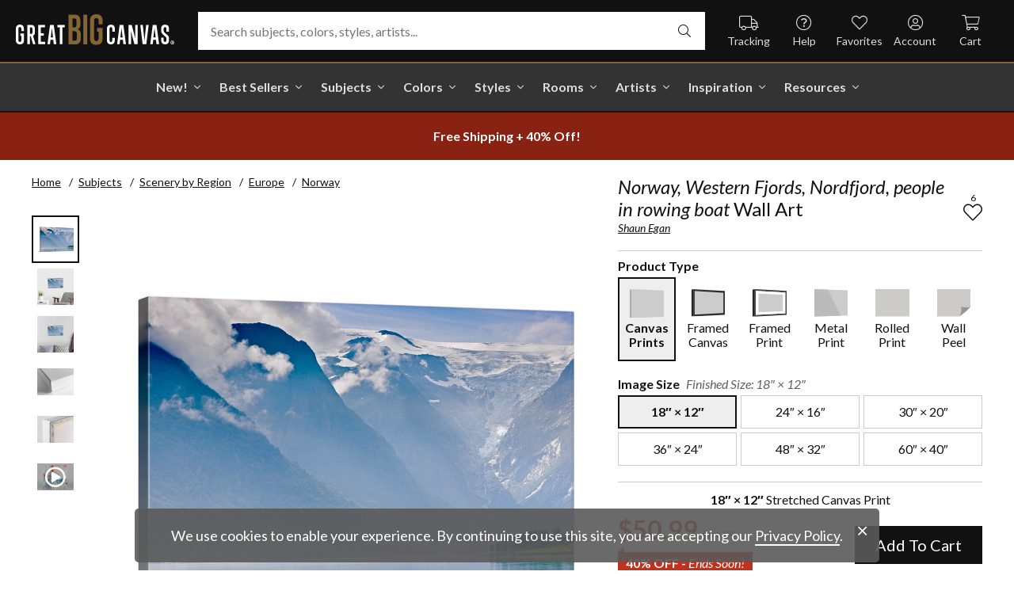

--- FILE ---
content_type: text/html; charset=utf-8
request_url: https://www.greatbigcanvas.com/view/norway-western-fjords-nordfjord-people-in-rowing-boat,2192964/
body_size: 30358
content:
<!DOCTYPE html>

<html lang="en">
<head>
	<meta charset="utf-8" />
	<meta name="viewport" content="width=device-width, initial-scale=1.0">
	<title>Norway, Western Fjords, Nordfjord, people in rowing boat  | Great Big Canvas</title>
		<meta name="description" content="Norway, Western Fjords, Nordfjord, people in rowing boat" />
			<link rel="canonical" href="https://www.greatbigcanvas.com/view/norway-western-fjords-nordfjord-people-in-rowing-boat,2192964/" />
		<meta property="og:site_name" content="Great Big Canvas" />
	<meta property="og:type" content="product" />
	<meta property="og:title" content="Norway, Western Fjords, Nordfjord, people in rowing boat" />
	<meta property="og:description" content="Norway, Western Fjords, Nordfjord, people in rowing boat" />
	<meta property="og:image" content="https://static.greatbigcanvas.com/images/singlecanvas_thick_none/jon-arnold-images/norway-western-fjords-nordfjord-people-in-rowing-boat,2192964.jpg?max=800" />
	<meta property="og:price:amount" content="50.99" />
	<meta property="og:price:standard_amount" content="84.99" />
	<meta property="og:price:currency" content="USD" />
	<meta name="msvalidate.01" content="A98EA7A16980C1D1001043A13C813A21" />
	<meta name="google-site-verification" content="_tEyI0G3BR5TT-O7Rq0iIT0aZ8YA4CZhg3y08Ovg5lM" />
	<meta name="google-site-verification" content="fSjZs3hxuidH1HGVQEt06fjTjOuy_aNHnuLQBMAiFCY" />
	<meta name="y_key" content="902293d5c51222bd" />
	<script>
		(function () {
			window.gbcConfig = {
				debug: false,
				cmsRoot: 'https://static.greatbigcanvas.com/cms/'
			};
			window.vueData = {};
			window.dataLayer = [{"Debug":false,"GA4MeasurementId":"G-4LQMZDT18F","CustomerID":null,"SignedIn":false,"CustomerEmail":null,"CustomerFirstName":null,"CustomerLastName":null,"CartUrl":null}];
			window.gbcTestCommandQueue = [];
			window.gbcTest = function (command, data) {
				window.gbcTestCommandQueue.push({ command, data });
			};
		})();
	</script>
	
		
	
		<script>window.gbcConfig.useGtm = true;</script>
		<script>(function (w, d, s, l, i) { w[l] = w[l] || []; w[l].push({ 'gtm.start': new Date().getTime(), event: 'gtm.js' }); var f = d.getElementsByTagName(s)[0], j = d.createElement(s), dl = l != 'dataLayer' ? '&l=' + l : ''; j.async = true; j.src = 'https://www.googletagmanager.com/gtm.js?id=' + i + dl; f.parentNode.insertBefore(j, f); })(window, document, 'script', 'dataLayer', 'GTM-M2F5KXL');</script>
	<link rel="preconnect" href="https://fonts.gstatic.com/" crossorigin>
	<link rel="stylesheet" href="https://fonts.googleapis.com/css2?family=Lato:ital,wght@0,400;0,700;1,400;1,700&family=Marcellus&display=swap" media="print" onload="this.media='all'">
	<link rel="stylesheet" href="/content/font-awesome/css/all.min.css?v=882205407" media="print" onload="this.media='all'">
	<link rel="preload" href="/content/font-awesome/webfonts/fa-solid-900.woff2?v=882205407" as="font" type="font/woff2" crossorigin />
	<link rel="preload" href="/content/font-awesome/webfonts/fa-light-300.woff2?v=882205407" as="font" type="font/woff2" crossorigin />
	<link rel="preload" href="/content/font-awesome/webfonts/fa-brands-400.woff2?v=882205407" as="font" type="font/woff2" crossorigin />
	<link rel="preload" href="https://static.greatbigcanvas.com/images/singlecanvas_thick_none/jon-arnold-images/norway-western-fjords-nordfjord-people-in-rowing-boat,2192964.jpg" as="image"/>
	<link href="/dist/utility.styles.bundle.f5e09996413313c5dd56.css" rel="stylesheet"/>
<link href="/dist/app.styles.bundle.b70f624702a0da0b56a9.css" rel="stylesheet"/>

	
	
		
	<script type="application/ld+json">{
  "@context": "https://schema.org/",
  "@type": "Product",
  "name": "Norway, Western Fjords, Nordfjord, people in rowing boat Stretched Canvas Print",
  "image": [
    "https://static.greatbigcanvas.com/images/singlecanvas_thick_none/jon-arnold-images/norway-western-fjords-nordfjord-people-in-rowing-boat,2192964.jpg?max=500"
  ],
  "description": "Norway, Western Fjords, Nordfjord, people in rowing boat",
  "sku": "2192964",
  "mpn": "2192964_1_18x12",
  "brand": {
    "@type": "Brand",
    "name": "Great Big Canvas"
  },
  "offers": {
    "@type": "Offer",
    "url": "https://www.greatbigcanvas.com/view/norway-western-fjords-nordfjord-people-in-rowing-boat,2192964/",
    "priceCurrency": "USD",
    "price": "50.99",
    "priceValidUntil": "2026-03-23",
    "itemCondition": "https://schema.org/NewCondition",
    "availability": "https://schema.org/InStock",
    "seller": {
      "@type": "Organization",
      "name": "Great Big Canvas"
    }
  }
}</script>
	<script type="application/ld+json">{
  "@context": "https://schema.org/",
  "@type": "BreadcrumbList",
  "itemListElement": [
    {
      "@type": "ListItem",
      "position": 1,
      "name": "Home",
      "item": "https://www.greatbigcanvas.com/"
    },
    {
      "@type": "ListItem",
      "position": 2,
      "name": "Subjects",
      "item": "https://www.greatbigcanvas.com/subjects/"
    },
    {
      "@type": "ListItem",
      "position": 3,
      "name": "Scenery by Region",
      "item": "https://www.greatbigcanvas.com/category/scenery-by-region/"
    },
    {
      "@type": "ListItem",
      "position": 4,
      "name": "Europe",
      "item": "https://www.greatbigcanvas.com/category/scenery-by-region/europe/"
    },
    {
      "@type": "ListItem",
      "position": 5,
      "name": "Norway",
      "item": "https://www.greatbigcanvas.com/category/scenery-by-region/europe/norway/"
    }
  ]
}</script>

	
</head>
<body class="collapse-search with-new-breadcrumbs">
	
	<noscript><iframe src="https://www.googletagmanager.com/ns.html?id=GTM-M2F5KXL" height="0" width="0" style="display:none;visibility:hidden"></iframe></noscript>
	<header class="sr" aria-label="Accessibility">
		<section><a href="#main-content">Skip Menu. Navigate to content in this page</a></section>
		<section><a href="/help/accessibility/">Accessibility Assistance, opens A D A page</a></section>
	</header>
	<div id="gbc-app">
		
<div class="site-wrapper">
<div class="header-wrapper">
	<div class="top">
		<header class="main">
			<div class="menu critical icon" aria-label="main menu"><i class="fal fa-bars"></i></div>
			<div class="icon d-lg-none">	<a href="/my-favorites/" aria-label="my favorites"><i class="fal fa-heart"></i></a></div>
			<a class="logo" href="/" data-nav-track="logo">
				<img class="d-print-none" src="/content/images/gbc-logo.svg" alt="Great Big Canvas Logo" />
				<img class="d-none d-print-block" src="/content/images/gbc-logo-black.svg" alt="Great Big Canvas Logo" />
			</a>
			<div class="search">
				<gbc-autosuggest class="inverted" input-class="fluid" icon="fal fa-search"></gbc-autosuggest>
			</div>
			<div class="icon d-lg-none">
				<gbc-header-search-icon></gbc-header-search-icon>
			</div>
<div class="truck icon d-none d-lg-block">
	<a href="/help/track/" data-nav-track="main-courtesy">
		<i class="fal fa-truck" aria-hidden="true"></i>
		<span>Tracking</span>
	</a>
</div>
<div class="help icon d-none d-lg-block">
	<gbc-ddl :nav-item-model="{&quot;Text&quot;:&quot;Help&quot;,&quot;Note&quot;:null,&quot;Url&quot;:&quot;/help/&quot;,&quot;Icon&quot;:&quot;question-circle&quot;,&quot;ImageUrl&quot;:null,&quot;AltText&quot;:null,&quot;IsActive&quot;:false,&quot;IsTopLevel&quot;:true,&quot;ShowShopAllLink&quot;:false,&quot;Items&quot;:[{&quot;Text&quot;:&quot;Track Your Order&quot;,&quot;Note&quot;:null,&quot;Url&quot;:&quot;/help/track/&quot;,&quot;Icon&quot;:&quot;truck&quot;,&quot;ImageUrl&quot;:null,&quot;AltText&quot;:null,&quot;IsActive&quot;:false,&quot;IsTopLevel&quot;:false,&quot;ShowShopAllLink&quot;:false,&quot;Items&quot;:[],&quot;Layout&quot;:0,&quot;IsExternal&quot;:false,&quot;Target&quot;:null,&quot;Rel&quot;:null,&quot;ClassName&quot;:&quot;track-your-order&quot;,&quot;LayoutClassName&quot;:&quot;undefined-layout&quot;},{&quot;Text&quot;:&quot;Contact Us&quot;,&quot;Note&quot;:null,&quot;Url&quot;:&quot;/help/contact-us/&quot;,&quot;Icon&quot;:&quot;envelope&quot;,&quot;ImageUrl&quot;:null,&quot;AltText&quot;:null,&quot;IsActive&quot;:false,&quot;IsTopLevel&quot;:false,&quot;ShowShopAllLink&quot;:false,&quot;Items&quot;:[],&quot;Layout&quot;:0,&quot;IsExternal&quot;:false,&quot;Target&quot;:null,&quot;Rel&quot;:null,&quot;ClassName&quot;:&quot;contact-us&quot;,&quot;LayoutClassName&quot;:&quot;undefined-layout&quot;},{&quot;Text&quot;:&quot;Live Chat&quot;,&quot;Note&quot;:null,&quot;Url&quot;:&quot;javascript:window.activateLiveChat();&quot;,&quot;Icon&quot;:&quot;comments&quot;,&quot;ImageUrl&quot;:null,&quot;AltText&quot;:null,&quot;IsActive&quot;:false,&quot;IsTopLevel&quot;:false,&quot;ShowShopAllLink&quot;:false,&quot;Items&quot;:[],&quot;Layout&quot;:0,&quot;IsExternal&quot;:false,&quot;Target&quot;:null,&quot;Rel&quot;:null,&quot;ClassName&quot;:&quot;live-chat&quot;,&quot;LayoutClassName&quot;:&quot;undefined-layout&quot;},{&quot;Text&quot;:&quot;Privacy Policy&quot;,&quot;Note&quot;:null,&quot;Url&quot;:&quot;/help/privacy-policy/&quot;,&quot;Icon&quot;:&quot;key&quot;,&quot;ImageUrl&quot;:null,&quot;AltText&quot;:null,&quot;IsActive&quot;:false,&quot;IsTopLevel&quot;:false,&quot;ShowShopAllLink&quot;:false,&quot;Items&quot;:[],&quot;Layout&quot;:0,&quot;IsExternal&quot;:false,&quot;Target&quot;:null,&quot;Rel&quot;:null,&quot;ClassName&quot;:&quot;privacy-policy&quot;,&quot;LayoutClassName&quot;:&quot;undefined-layout&quot;},{&quot;Text&quot;:&quot;Terms of Service&quot;,&quot;Note&quot;:null,&quot;Url&quot;:&quot;/help/terms-of-service/&quot;,&quot;Icon&quot;:&quot;file-alt&quot;,&quot;ImageUrl&quot;:null,&quot;AltText&quot;:null,&quot;IsActive&quot;:false,&quot;IsTopLevel&quot;:false,&quot;ShowShopAllLink&quot;:false,&quot;Items&quot;:[],&quot;Layout&quot;:0,&quot;IsExternal&quot;:false,&quot;Target&quot;:null,&quot;Rel&quot;:null,&quot;ClassName&quot;:&quot;terms-of-service&quot;,&quot;LayoutClassName&quot;:&quot;undefined-layout&quot;},{&quot;Text&quot;:&quot;Cookie Policy&quot;,&quot;Note&quot;:null,&quot;Url&quot;:&quot;/help/cookie-policy/&quot;,&quot;Icon&quot;:&quot;cookie-bite&quot;,&quot;ImageUrl&quot;:null,&quot;AltText&quot;:null,&quot;IsActive&quot;:false,&quot;IsTopLevel&quot;:false,&quot;ShowShopAllLink&quot;:false,&quot;Items&quot;:[],&quot;Layout&quot;:0,&quot;IsExternal&quot;:false,&quot;Target&quot;:null,&quot;Rel&quot;:null,&quot;ClassName&quot;:&quot;cookie-policy&quot;,&quot;LayoutClassName&quot;:&quot;undefined-layout&quot;},{&quot;Text&quot;:&quot;Return Policy&quot;,&quot;Note&quot;:null,&quot;Url&quot;:&quot;/help/return-policy/&quot;,&quot;Icon&quot;:&quot;history&quot;,&quot;ImageUrl&quot;:null,&quot;AltText&quot;:null,&quot;IsActive&quot;:false,&quot;IsTopLevel&quot;:false,&quot;ShowShopAllLink&quot;:false,&quot;Items&quot;:[],&quot;Layout&quot;:0,&quot;IsExternal&quot;:false,&quot;Target&quot;:null,&quot;Rel&quot;:null,&quot;ClassName&quot;:&quot;return-policy&quot;,&quot;LayoutClassName&quot;:&quot;undefined-layout&quot;}],&quot;Layout&quot;:0,&quot;IsExternal&quot;:false,&quot;Target&quot;:null,&quot;Rel&quot;:null,&quot;ClassName&quot;:&quot;help&quot;,&quot;LayoutClassName&quot;:&quot;undefined-layout&quot;}" :reverse="true" class="courtesy" nav-track="main-courtesy"></gbc-ddl>
</div>
<div class="gallery icon d-none d-lg-block">
	<a href="/my-favorites/" data-nav-track="main-courtesy">
		<i class="fal fa-heart" aria-hidden="true"></i>
		<span>Favorites</span>
	</a>
</div>
<div class="account icon d-none d-lg-block">
	<gbc-ddl :nav-item-model="{&quot;Text&quot;:&quot;Account&quot;,&quot;Note&quot;:null,&quot;Url&quot;:&quot;https://www.greatbigcanvas.com/my-account/sign-in/&quot;,&quot;Icon&quot;:&quot;user-circle&quot;,&quot;ImageUrl&quot;:null,&quot;AltText&quot;:null,&quot;IsActive&quot;:false,&quot;IsTopLevel&quot;:false,&quot;ShowShopAllLink&quot;:false,&quot;Items&quot;:[{&quot;Text&quot;:&quot;Sign In&quot;,&quot;Note&quot;:null,&quot;Url&quot;:&quot;/my-account/sign-in/&quot;,&quot;Icon&quot;:null,&quot;ImageUrl&quot;:null,&quot;AltText&quot;:null,&quot;IsActive&quot;:false,&quot;IsTopLevel&quot;:false,&quot;ShowShopAllLink&quot;:false,&quot;Items&quot;:null,&quot;Layout&quot;:0,&quot;IsExternal&quot;:false,&quot;Target&quot;:null,&quot;Rel&quot;:null,&quot;ClassName&quot;:&quot;sign-in&quot;,&quot;LayoutClassName&quot;:&quot;undefined-layout&quot;},{&quot;Text&quot;:&quot;Register&quot;,&quot;Note&quot;:null,&quot;Url&quot;:&quot;/my-account/register/&quot;,&quot;Icon&quot;:null,&quot;ImageUrl&quot;:null,&quot;AltText&quot;:null,&quot;IsActive&quot;:false,&quot;IsTopLevel&quot;:false,&quot;ShowShopAllLink&quot;:false,&quot;Items&quot;:null,&quot;Layout&quot;:0,&quot;IsExternal&quot;:false,&quot;Target&quot;:null,&quot;Rel&quot;:null,&quot;ClassName&quot;:&quot;register&quot;,&quot;LayoutClassName&quot;:&quot;undefined-layout&quot;}],&quot;Layout&quot;:0,&quot;IsExternal&quot;:true,&quot;Target&quot;:&quot;_blank&quot;,&quot;Rel&quot;:&quot;noopener&quot;,&quot;ClassName&quot;:&quot;account&quot;,&quot;LayoutClassName&quot;:&quot;undefined-layout&quot;}" :reverse="true" class="courtesy">
		<template #heading>
		</template>
	</gbc-ddl>
</div>
<div class="cart critical icon">
	<a href="/cart/"data-nav-track="main-courtesy">
		<i class="fal fa-shopping-cart" aria-hidden="true"></i>
		<span>Cart</span>
<gbc-cart-indicator :initial-count="0"></gbc-cart-indicator>
	</a>
</div>
		</header>
	</div>

<nav class="main">
	<div class="scroll-area">
		<ul class="courtesy-nav">
			<li><a href="/my-account/account-information/" data-nav-track="main-courtesy"><i class="fal fa-user-circle"></i> My Account</a></li>
			<li><a href="/help/track/" data-nav-track="main-courtesy"><i class="fal fa-truck"></i> Track My Order</a></li>
			<li><a href="/my-favorites/" data-nav-track="main-courtesy"><i class="fal fa-heart"></i> My Favorites</a></li>
			<li><a href="/help/" data-nav-track="main-courtesy"><i class="fal fa-question-circle"></i> Help / Contact Us</a></li>
		</ul>
		<div class="primary">
				<div class="group-header text-layout">Shop By Pages</div>
				<ul>
						<li class="top-level item-new with-ddl text-layout">
							<div class="tab">
									<a class="link top-level" href="/category/all/?sort=age-asc" data-nav-track="main-top-item" data-nav-skip-mobile="true">New!</a>
							</div>
								<div class="ddl">
										<ul class="groups">
												<li class="item-only-found-here text-layout">
													<div class="group-header">
																	Only Found Here

													</div>
													<ul class="items">
															<li class="featured-layout">			<a href="/category/all/?exclusive=true&amp;sort=age-asc" data-nav-track="main-ddl-item-new">
				<img class="lazyload" data-src="https://static.greatbigcanvas.com/nav-items/1abf3cbc-37a8-4690-9c7b-fd410bd4264c.jpg?max=300" alt="" aria-hidden="true" />
				New Exclusives
			</a>
</li>
													</ul>
												</li>
												<li class="item-new-concepts text-layout">
													<div class="group-header">
																	New Concepts

													</div>
													<ul class="items">
															<li class="featured-layout">			<a href="/category/abstract-art/?sort=age-asc" data-nav-track="main-ddl-item-new">
				<img class="lazyload" data-src="https://static.greatbigcanvas.com/nav-items/daaf4e92-23e7-437d-919e-6a036e74b915.jpg?max=300" alt="" aria-hidden="true" />
				New Abstracts
			</a>
</li>
													</ul>
												</li>
												<li class="item-fresh-blooms text-layout">
													<div class="group-header">
																	Fresh Blooms

													</div>
													<ul class="items">
															<li class="featured-layout">			<a href="/category/florals/?sort=age-asc" data-nav-track="main-ddl-item-new">
				<img class="lazyload" data-src="https://static.greatbigcanvas.com/nav-items/dca31212-c423-4e66-8562-7e59426d951d.jpg?max=300" alt="" aria-hidden="true" />
				New Floral Art
			</a>
</li>
													</ul>
												</li>
												<li class="item-just-released text-layout">
													<div class="group-header">
																	Just Released

													</div>
													<ul class="items">
															<li class="featured-layout">			<a href="/category/photography/?sort=age-asc" data-nav-track="main-ddl-item-new">
				<img class="lazyload" data-src="https://static.greatbigcanvas.com/nav-items/3a06f444-a551-42a7-994e-0e83cf7cf31f.jpg?max=300" alt="" aria-hidden="true" />
				New Photography
			</a>
</li>
													</ul>
												</li>
										</ul>
																			<div class="shop-all">
											<a href="/category/all/?sort=age-asc" data-nav-track="main-ddl-shop-all">Shop All New!</a>
										</div>
								</div>
						</li>
						<li class="top-level item-best-sellers with-ddl text-layout">
							<div class="tab">
									<a class="link top-level" href="/best-sellers/" data-nav-track="main-top-item" data-nav-skip-mobile="true">Best Sellers</a>
							</div>
								<div class="ddl">
										<ul class="groups">
												<li class="item-featured-subject text-layout">
													<div class="group-header">
																	Featured Subject

													</div>
													<ul class="items">
															<li class="featured-layout">			<a href="/category/wildlife/" data-nav-track="main-ddl-item-best-sellers">
				<img class="lazyload" data-src="https://static.greatbigcanvas.com/nav-items/8810d2d2-d618-446b-b69b-2f2e70c4eb18.jpg?max=300" alt="" aria-hidden="true" />
				Wildlife Art
			</a>
</li>
													</ul>
												</li>
												<li class="item-best-selling-subjects text-layout">
													<div class="group-header">
																	Best Selling Subjects

													</div>
													<ul class="items">
															<li class="large-image-layout">			<a href="/category/florals/" data-nav-track="main-ddl-item-best-sellers">
				<img class="lazyload" data-src="https://static.greatbigcanvas.com/nav-items/843a68ff-1246-428f-a301-6af5ec7154ed.jpg?max=100" alt="" aria-hidden="true" />
				Florals
			</a>
</li>
															<li class="large-image-layout">			<a href="/category/cityscapes/" data-nav-track="main-ddl-item-best-sellers">
				<img class="lazyload" data-src="https://static.greatbigcanvas.com/nav-items/4b7eb354-1bba-4fb4-a199-cb5f3a530ccf.jpg?max=100" alt="" aria-hidden="true" />
				Cityscapes
			</a>
</li>
															<li class="large-image-layout">			<a href="/category/landscapes/" data-nav-track="main-ddl-item-best-sellers">
				<img class="lazyload" data-src="https://static.greatbigcanvas.com/nav-items/7b86bf5e-41c8-46c2-b7f4-a7ac94bdf399.jpg?max=100" alt="" aria-hidden="true" />
				Landscapes
			</a>
</li>
															<li class="large-image-layout">			<a href="/category/music-movies-and-tv/" data-nav-track="main-ddl-item-best-sellers">
				<img class="lazyload" data-src="https://static.greatbigcanvas.com/nav-items/488197b5-06fe-4025-9dce-699335b6b1c5.jpg?max=100" alt="" aria-hidden="true" />
				Music, Movies and TV
			</a>
</li>
													</ul>
												</li>
												<li class="item-best-selling-styles text-layout">
													<div class="group-header">
																	Best Selling Styles

													</div>
													<ul class="items">
															<li class="small-image-layout">			<a href="/category/fine-art-photography/" data-nav-track="main-ddl-item-best-sellers">
				<img class="lazyload" data-src="https://static.greatbigcanvas.com/nav-items/8359b041-88fa-4162-8344-788d320fc684.jpg?max=100" alt="" aria-hidden="true" />
				Fine Art Photography
			</a>
</li>
															<li class="small-image-layout">			<a href="/category/contemporary-art/" data-nav-track="main-ddl-item-best-sellers">
				<img class="lazyload" data-src="https://static.greatbigcanvas.com/nav-items/615fad55-cdfc-4065-becc-36d9a80e37fa.jpg?max=100" alt="" aria-hidden="true" />
				Contemporary Art
			</a>
</li>
															<li class="small-image-layout">			<a href="/category/vintage-art/" data-nav-track="main-ddl-item-best-sellers">
				<img class="lazyload" data-src="https://static.greatbigcanvas.com/nav-items/1ca5f310-4c12-496d-b83e-0c4398e5432c.jpg?max=100" alt="" aria-hidden="true" />
				Vintage Art
			</a>
</li>
															<li class="small-image-layout">			<a href="/category/abstract/" data-nav-track="main-ddl-item-best-sellers">
				<img class="lazyload" data-src="https://static.greatbigcanvas.com/nav-items/4470515d-2413-4adf-b116-6a4e9708332b.jpg?max=100" alt="" aria-hidden="true" />
				Abstract Art
			</a>
</li>
															<li class="small-image-layout">			<a href="/category/classic-art/" data-nav-track="main-ddl-item-best-sellers">
				<img class="lazyload" data-src="https://static.greatbigcanvas.com/nav-items/862b27b1-8378-4820-93ff-957064d73df1.jpg?max=100" alt="" aria-hidden="true" />
				Classic Art
			</a>
</li>
															<li class="small-image-layout">			<a href="/category/people/portraits/" data-nav-track="main-ddl-item-best-sellers">
				<img class="lazyload" data-src="https://static.greatbigcanvas.com/nav-items/1bd3c574-3f52-4e77-ab97-9271b1d5c485.jpg?max=100" alt="" aria-hidden="true" />
				Portraits
			</a>
</li>
													</ul>
												</li>
												<li class="item-best-selling-artists text-layout">
													<div class="group-header">
																	Best Selling Artists

													</div>
													<ul class="items">
															<li class="text-layout">			<a href="/category/art-treechild/?sort=age-asc" data-nav-track="main-ddl-item-best-sellers">Treechild Art</a>
</li>
															<li class="text-layout">			<a href="/category/hopper-edward/" data-nav-track="main-ddl-item-best-sellers">Edward Hopper</a>
</li>
															<li class="text-layout">			<a href="/category/winget-susan/" data-nav-track="main-ddl-item-best-sellers">Susan Winget</a>
</li>
															<li class="text-layout">			<a href="/category/vest-chris/" data-nav-track="main-ddl-item-best-sellers">Chris Vest</a>
</li>
															<li class="text-layout">			<a href="/category/sanchez-nevado-mario/" data-nav-track="main-ddl-item-best-sellers">Mario Sanchez Nevado</a>
</li>
															<li class="text-layout">			<a href="/category/otoole-tim/" data-nav-track="main-ddl-item-best-sellers">Tim O&#39;Toole</a>
</li>
															<li class="text-layout">			<a href="/category/harper-ethan/?sort=age-asc" data-nav-track="main-ddl-item-best-sellers">Ethan Harper</a>
</li>
															<li class="text-layout">			<a href="/category/vess-june-erica/?sort=age-asc" data-nav-track="main-ddl-item-best-sellers">June Erica Vess</a>
</li>
													</ul>
												</li>
										</ul>
																	</div>
						</li>
						<li class="top-level item-subjects with-ddl text-layout">
							<div class="tab">
									<a class="link top-level" href="/subjects/" data-nav-track="main-top-item" data-nav-skip-mobile="true">Subjects</a>
							</div>
								<div class="ddl">
										<ul class="groups">
												<li class="item-popular-subject text-layout">
													<div class="group-header">
																	Popular Subject

													</div>
													<ul class="items">
															<li class="featured-layout">			<a href="/category/wildlife/horse/" data-nav-track="main-ddl-item-subjects">
				<img class="lazyload" data-src="https://static.greatbigcanvas.com/nav-items/ec2fc80a-8395-4534-8930-888e035c6173.jpg?max=300" alt="" aria-hidden="true" />
				Horses
			</a>
</li>
													</ul>
												</li>
												<li class="item-landscape--seascapes text-layout">
													<div class="group-header">
																	Landscape &amp; Seascapes

													</div>
													<ul class="items">
															<li class="small-image-layout">			<a href="/category/landscapes/beaches/" data-nav-track="main-ddl-item-subjects">
				<img class="lazyload" data-src="https://static.greatbigcanvas.com/nav-items/d9eb021f-006f-4cac-9469-c8463e2c92fa.jpg?max=100" alt="" aria-hidden="true" />
				Beaches
			</a>
</li>
															<li class="small-image-layout">			<a href="/category/landscapes/countryside/" data-nav-track="main-ddl-item-subjects">
				<img class="lazyload" data-src="https://static.greatbigcanvas.com/nav-items/7901e4da-3999-49b0-9ba5-63ca35f8f575.jpg?max=100" alt="" aria-hidden="true" />
				Countryside
			</a>
</li>
															<li class="small-image-layout">			<a href="/category/landscapes/lake/" data-nav-track="main-ddl-item-subjects">
				<img class="lazyload" data-src="https://static.greatbigcanvas.com/nav-items/6192c357-b8f4-469b-9c97-a56299dd3c5c.jpg?max=100" alt="" aria-hidden="true" />
				Lakes
			</a>
</li>
															<li class="small-image-layout">			<a href="/category/landscapes/trees/forest/" data-nav-track="main-ddl-item-subjects">
				<img class="lazyload" data-src="https://static.greatbigcanvas.com/nav-items/7f994205-b626-44e3-b534-6ba1d65e18f7.jpg?max=100" alt="" aria-hidden="true" />
				Forests
			</a>
</li>
															<li class="small-image-layout">			<a href="/category/landscapes/garden/" data-nav-track="main-ddl-item-subjects">
				<img class="lazyload" data-src="https://static.greatbigcanvas.com/nav-items/2d0549ae-bd32-4c36-84a6-df6bed3a7b8c.jpg?max=100" alt="" aria-hidden="true" />
				Gardens
			</a>
</li>
															<li class="small-image-layout">			<a href="/category/landscapes/lighthouse/" data-nav-track="main-ddl-item-subjects">
				<img class="lazyload" data-src="https://static.greatbigcanvas.com/nav-items/722768f9-cce6-43a3-9bef-001c89a41458.jpg?max=100" alt="" aria-hidden="true" />
				Lighthouses
			</a>
</li>
															<li class="small-image-layout">			<a href="/category/landscapes/skyscapes/" data-nav-track="main-ddl-item-subjects">
				<img class="lazyload" data-src="https://static.greatbigcanvas.com/nav-items/d34ad15b-cad4-40d2-aa29-cb154106235d.jpg?max=100" alt="" aria-hidden="true" />
				Skyscapes
			</a>
</li>
													</ul>
												</li>
												<li class="item-florals--botanicals text-layout">
													<div class="group-header">
																	Florals &amp; Botanicals

													</div>
													<ul class="items">
															<li class="small-image-layout">			<a href="/category/florals/wildflowers/" data-nav-track="main-ddl-item-subjects">
				<img class="lazyload" data-src="https://static.greatbigcanvas.com/nav-items/309ca759-443d-450e-b6dd-dbd340d03721.jpg?max=100" alt="" aria-hidden="true" />
				Wildflowers
			</a>
</li>
															<li class="small-image-layout">			<a href="/category/florals/ferns/" data-nav-track="main-ddl-item-subjects">
				<img class="lazyload" data-src="https://static.greatbigcanvas.com/nav-items/cf053f92-b350-4354-ab20-15e2e1d07f21.jpg?max=100" alt="" aria-hidden="true" />
				Ferns
			</a>
</li>
															<li class="small-image-layout">			<a href="/category/florals/magnolia/" data-nav-track="main-ddl-item-subjects">
				<img class="lazyload" data-src="https://static.greatbigcanvas.com/nav-items/b43057a7-66d9-4c45-abaa-df4a27cd90bf.jpg?max=100" alt="" aria-hidden="true" />
				Magnolias
			</a>
</li>
															<li class="small-image-layout">			<a href="/category/florals/eucalyptus/" data-nav-track="main-ddl-item-subjects">
				<img class="lazyload" data-src="https://static.greatbigcanvas.com/nav-items/2aeadb47-238e-4c9c-b427-357ba0e9344a.jpg?max=100" alt="" aria-hidden="true" />
				Eucalyptus
			</a>
</li>
															<li class="small-image-layout">			<a href="/category/florals/dahlia/" data-nav-track="main-ddl-item-subjects">
				<img class="lazyload" data-src="https://static.greatbigcanvas.com/nav-items/4cedc06b-1e97-442c-86a1-4bc8a6345060.jpg?max=100" alt="" aria-hidden="true" />
				Dahlias
			</a>
</li>
															<li class="small-image-layout">			<a href="/category/florals/tulip/?sort=age-asc" data-nav-track="main-ddl-item-subjects">
				<img class="lazyload" data-src="https://static.greatbigcanvas.com/nav-items/9847c524-8166-4798-8b4d-6ffa99131434.jpg?max=100" alt="" aria-hidden="true" />
				Tulips
			</a>
</li>
															<li class="small-image-layout">			<a href="/category/florals/dogwood/" data-nav-track="main-ddl-item-subjects">
				<img class="lazyload" data-src="https://static.greatbigcanvas.com/nav-items/e4aa355b-56cf-4743-a114-10e66a3251fb.jpg?max=100" alt="" aria-hidden="true" />
				Dogwoods
			</a>
</li>
													</ul>
												</li>
												<li class="item-animals--wildlife text-layout">
													<div class="group-header">
																	Animals &amp; Wildlife

													</div>
													<ul class="items">
															<li class="small-image-layout">			<a href="/category/wildlife/insect-and-arachnid/butterfly/" data-nav-track="main-ddl-item-subjects">
				<img class="lazyload" data-src="https://static.greatbigcanvas.com/nav-items/9e3d224e-0312-4f65-abda-e56050f74c82.jpg?max=100" alt="" aria-hidden="true" />
				Butterflies
			</a>
</li>
															<li class="small-image-layout">			<a href="/category/wildlife/deer/" data-nav-track="main-ddl-item-subjects">
				<img class="lazyload" data-src="https://static.greatbigcanvas.com/nav-items/5418ebb6-709c-4f1e-ae74-cd70d79f424b.jpg?max=100" alt="" aria-hidden="true" />
				Deer
			</a>
</li>
															<li class="small-image-layout">			<a href="/category/wildlife/bear/" data-nav-track="main-ddl-item-subjects">
				<img class="lazyload" data-src="https://static.greatbigcanvas.com/nav-items/f79cc10f-8176-4f29-9026-1fdc263fa184.jpg?max=100" alt="" aria-hidden="true" />
				Bears
			</a>
</li>
															<li class="small-image-layout">			<a href="/category/wildlife/cow/" data-nav-track="main-ddl-item-subjects">
				<img class="lazyload" data-src="https://static.greatbigcanvas.com/nav-items/a80e6d60-974a-4186-af24-4bff1a9141b0.jpg?max=100" alt="" aria-hidden="true" />
				Cows
			</a>
</li>
															<li class="small-image-layout">			<a href="/category/wildlife/cat/" data-nav-track="main-ddl-item-subjects">
				<img class="lazyload" data-src="https://static.greatbigcanvas.com/nav-items/62d8a1ff-c868-4436-9bfb-b94b9518bef3.jpg?max=100" alt="" aria-hidden="true" />
				Cats
			</a>
</li>
															<li class="small-image-layout">			<a href="/category/wildlife/dog/" data-nav-track="main-ddl-item-subjects">
				<img class="lazyload" data-src="https://static.greatbigcanvas.com/nav-items/9e7cc126-0f18-4efa-85a4-7f606ba8103f.jpg?max=100" alt="" aria-hidden="true" />
				Dogs
			</a>
</li>
															<li class="small-image-layout">			<a href="/category/wildlife/bison-and-buffalo/" data-nav-track="main-ddl-item-subjects">
				<img class="lazyload" data-src="https://static.greatbigcanvas.com/nav-items/bd330941-268e-4b09-a42f-668392762160.jpg?max=100" alt="" aria-hidden="true" />
				Bison and Buffalo
			</a>
</li>
													</ul>
												</li>
										</ul>
																			<div class="shop-all">
											<a href="/subjects/" data-nav-track="main-ddl-shop-all">Shop All Subjects</a>
										</div>
								</div>
						</li>
						<li class="top-level item-colors with-ddl text-layout">
							<div class="tab">
									<a class="link top-level" href="/colors/" data-nav-track="main-top-item" data-nav-skip-mobile="true">Colors</a>
							</div>
								<div class="ddl">
										<ul class="groups">
												<li class="item-featured-curation text-layout">
													<div class="group-header">
																	Featured Curation

													</div>
													<ul class="items">
															<li class="featured-layout">			<a href="/category/color-palettes/taupe-linen-and-grey/" data-nav-track="main-ddl-item-colors">
				<img class="lazyload" data-src="https://static.greatbigcanvas.com/nav-items/ab6dc916-b459-4276-bdef-3941815cb783.jpg?max=300" alt="" aria-hidden="true" />
				Taupe, Linen, &amp; Grey
			</a>
</li>
													</ul>
												</li>
												<li class="item-trending text-layout">
													<div class="group-header">
																	Trending

													</div>
													<ul class="items">
															<li class="large-image-layout">			<a href="/category/black-and-white-wall-art/white/?sort=age-asc" data-nav-track="main-ddl-item-colors">
				<img class="lazyload" data-src="https://static.greatbigcanvas.com/nav-items/1f4c6c96-610c-4001-967b-d99cbab5f045.jpg?max=100" alt="" aria-hidden="true" />
				White
			</a>
</li>
															<li class="large-image-layout">			<a href="/category/brown-wall-art/truffle/" data-nav-track="main-ddl-item-colors">
				<img class="lazyload" data-src="https://static.greatbigcanvas.com/nav-items/3c0a19f5-9fc9-47d0-b798-5ab0ab0e06be.jpg?max=100" alt="" aria-hidden="true" />
				Truffle Brown
			</a>
</li>
															<li class="large-image-layout">			<a href="/category/color-palettes/matcha/" data-nav-track="main-ddl-item-colors">
				<img class="lazyload" data-src="https://static.greatbigcanvas.com/nav-items/cb95aa32-790c-4902-9c13-d9c4118e0949.jpg?max=100" alt="" aria-hidden="true" />
				Matcha
			</a>
</li>
															<li class="large-image-layout">			<a href="/category/blue-wall-art/" data-nav-track="main-ddl-item-colors">
				<img class="lazyload" data-src="https://static.greatbigcanvas.com/nav-items/ea4060b4-713b-42ba-9f45-38bcb410c541.jpg?max=100" alt="" aria-hidden="true" />
				Blue
			</a>
</li>
													</ul>
												</li>
												<li class="item-hues text-layout">
													<div class="group-header">
																	Hues

													</div>
													<ul class="items">
															<li class="small-image-layout">			<a href="/category/red-wall-art/" data-nav-track="main-ddl-item-colors">
				<img class="lazyload" data-src="https://static.greatbigcanvas.com/nav-items/10952d53-f335-4321-9c03-99c59c4ec52d.jpg?max=100" alt="" aria-hidden="true" />
				Red
			</a>
</li>
															<li class="small-image-layout">			<a href="/category/yellow-wall-art/" data-nav-track="main-ddl-item-colors">
				<img class="lazyload" data-src="https://static.greatbigcanvas.com/nav-items/721d4a46-f26f-4d77-9dd2-61b4b79aef08.jpg?max=100" alt="" aria-hidden="true" />
				Yellow
			</a>
</li>
															<li class="small-image-layout">			<a href="/category/orange-wall-art/" data-nav-track="main-ddl-item-colors">
				<img class="lazyload" data-src="https://static.greatbigcanvas.com/nav-items/7ab55ff5-afeb-4826-b79b-f2f66abed15f.jpg?max=100" alt="" aria-hidden="true" />
				Orange
			</a>
</li>
															<li class="small-image-layout">			<a href="/category/pink-wall-art/" data-nav-track="main-ddl-item-colors">
				<img class="lazyload" data-src="https://static.greatbigcanvas.com/nav-items/c292b2de-6e3d-4dac-aeae-1d77c44bcaf4.jpg?max=100" alt="" aria-hidden="true" />
				Pink
			</a>
</li>
															<li class="small-image-layout">			<a href="/category/green-wall-art/" data-nav-track="main-ddl-item-colors">
				<img class="lazyload" data-src="https://static.greatbigcanvas.com/nav-items/1c14364a-e470-434c-9052-89bf2138b45e.jpg?max=100" alt="" aria-hidden="true" />
				Green
			</a>
</li>
															<li class="small-image-layout">			<a href="/category/blue-wall-art/" data-nav-track="main-ddl-item-colors">
				<img class="lazyload" data-src="https://static.greatbigcanvas.com/nav-items/9cfaa245-3ba5-470a-8e46-68815e8c2840.jpg?max=100" alt="" aria-hidden="true" />
				Blue
			</a>
</li>
															<li class="small-image-layout">			<a href="/category/purple-wall-art/" data-nav-track="main-ddl-item-colors">
				<img class="lazyload" data-src="https://static.greatbigcanvas.com/nav-items/c594e015-3730-4406-a896-dd8d2964b971.jpg?max=100" alt="" aria-hidden="true" />
				Purple
			</a>
</li>
													</ul>
												</li>
												<li class="item-palettes text-layout">
													<div class="group-header">
																	Palettes

													</div>
													<ul class="items">
															<li class="small-image-layout">			<a href="/category/color-palettes/warm-and-cozy/" data-nav-track="main-ddl-item-colors">
				<img class="lazyload" data-src="https://static.greatbigcanvas.com/nav-items/f6311b28-3415-4354-80a2-0f928cea8722.jpg?max=100" alt="" aria-hidden="true" />
				Warm &amp; Cozy
			</a>
</li>
															<li class="small-image-layout">			<a href="/category/color-palettes/black-and-tan/" data-nav-track="main-ddl-item-colors">
				<img class="lazyload" data-src="https://static.greatbigcanvas.com/nav-items/6df52597-c217-4188-b600-40b604bf41e9.jpg?max=100" alt="" aria-hidden="true" />
				Black &amp; Tan
			</a>
</li>
															<li class="small-image-layout">			<a href="/category/metallic-wall-art/?sort=age-asc" data-nav-track="main-ddl-item-colors">
				<img class="lazyload" data-src="https://static.greatbigcanvas.com/nav-items/1003c1e9-1d9f-4d30-8631-5611dc096dfa.jpg?max=100" alt="" aria-hidden="true" />
				Metallic
			</a>
</li>
															<li class="small-image-layout">			<a href="/category/color-palettes/rust/?sort=age-asc" data-nav-track="main-ddl-item-colors">
				<img class="lazyload" data-src="https://static.greatbigcanvas.com/nav-items/0a0167dc-263e-48fc-9512-3de717f0e01b.jpg?max=100" alt="" aria-hidden="true" />
				Rust
			</a>
</li>
															<li class="small-image-layout">			<a href="/category/color-palettes/turquoise-and-teal/?sort=age-asc" data-nav-track="main-ddl-item-colors">
				<img class="lazyload" data-src="https://static.greatbigcanvas.com/nav-items/79b7c041-a3ac-47df-b9e2-e3b162e7213d.jpg?max=100" alt="" aria-hidden="true" />
				Turquoise &amp; Teal
			</a>
</li>
													</ul>
												</li>
										</ul>
																			<div class="shop-all">
											<a href="/colors/" data-nav-track="main-ddl-shop-all">Shop All Colors</a>
										</div>
								</div>
						</li>
						<li class="top-level item-styles with-ddl text-layout">
							<div class="tab">
									<a class="link top-level" href="/styles/" data-nav-track="main-top-item" data-nav-skip-mobile="true">Styles</a>
							</div>
								<div class="ddl">
										<ul class="groups">
												<li class="item-featured-style text-layout">
													<div class="group-header">
																	Featured Style

													</div>
													<ul class="items">
															<li class="featured-layout">			<a href="/category/black-and-white-portraits/" data-nav-track="main-ddl-item-styles">
				<img class="lazyload" data-src="https://static.greatbigcanvas.com/nav-items/a8ba8aba-f262-4597-a0e5-10d921cb2891.jpg?max=300" alt="" aria-hidden="true" />
				Black and White Portraits
			</a>
</li>
													</ul>
												</li>
												<li class="item-popular text-layout">
													<div class="group-header">
																	Popular

													</div>
													<ul class="items">
															<li class="large-image-layout">			<a href="/category/vintage-art/" data-nav-track="main-ddl-item-styles">
				<img class="lazyload" data-src="https://static.greatbigcanvas.com/nav-items/388833e8-1d42-446c-a19c-1bd46027fdd6.jpg?max=100" alt="" aria-hidden="true" />
				Vintage Art
			</a>
</li>
															<li class="large-image-layout">			<a href="/category/contemporary-art/" data-nav-track="main-ddl-item-styles">
				<img class="lazyload" data-src="https://static.greatbigcanvas.com/nav-items/c9dee0fb-0981-42b6-905e-f7fb59e4271b.jpg?max=100" alt="" aria-hidden="true" />
				Contemporary Art
			</a>
</li>
															<li class="large-image-layout">			<a href="/category/pop-art/" data-nav-track="main-ddl-item-styles">
				<img class="lazyload" data-src="https://static.greatbigcanvas.com/nav-items/ea22d4d1-f5ff-4257-829b-9245f6f68f8a.jpg?max=100" alt="" aria-hidden="true" />
				Pop Art
			</a>
</li>
															<li class="large-image-layout">			<a href="/category/people/figurative/?sort=age-asc" data-nav-track="main-ddl-item-styles">
				<img class="lazyload" data-src="https://static.greatbigcanvas.com/nav-items/986ede7b-f36c-42da-8d4f-3e2c5dcfe515.jpg?max=100" alt="" aria-hidden="true" />
				Figurative Art
			</a>
</li>
													</ul>
												</li>
												<li class="item-art-styles text-layout">
													<div class="group-header">
																	Art Styles

													</div>
													<ul class="items">
															<li class="small-image-layout">			<a href="/category/classic-art/classic-art-by-period/romanticism/" data-nav-track="main-ddl-item-styles">
				<img class="lazyload" data-src="https://static.greatbigcanvas.com/nav-items/31404e09-e748-482a-bc9f-cd4fc211f0bd.jpg?max=100" alt="" aria-hidden="true" />
				Romanticism
			</a>
</li>
															<li class="small-image-layout">			<a href="/category/classic-art/classic-art-by-period/modern-art/art-nouveau/" data-nav-track="main-ddl-item-styles">
				<img class="lazyload" data-src="https://static.greatbigcanvas.com/nav-items/16f0d8d0-4c9c-4b87-a355-082ce089aab0.jpg?max=100" alt="" aria-hidden="true" />
				Art Nouveau
			</a>
</li>
															<li class="small-image-layout">			<a href="/category/classic-art/classic-art-by-period/modern-art/realism/" data-nav-track="main-ddl-item-styles">
				<img class="lazyload" data-src="https://static.greatbigcanvas.com/nav-items/50f28fef-5ba9-4979-8907-59e3113b0f30.jpg?max=100" alt="" aria-hidden="true" />
				Realism
			</a>
</li>
															<li class="small-image-layout">			<a href="/category/classic-art/classic-art-by-period/modern-art/impressionism/" data-nav-track="main-ddl-item-styles">
				<img class="lazyload" data-src="https://static.greatbigcanvas.com/nav-items/500e3b40-d247-4f88-9142-f0bf9e0fe3b6.jpg?max=100" alt="" aria-hidden="true" />
				Impressionism
			</a>
</li>
															<li class="small-image-layout">			<a href="/category/classic-art/classic-art-by-period/modern-art/art-deco/" data-nav-track="main-ddl-item-styles">
				<img class="lazyload" data-src="https://static.greatbigcanvas.com/nav-items/8163690b-d4b2-4271-a6b1-3c4679a1baef.jpg?max=100" alt="" aria-hidden="true" />
				Art Deco
			</a>
</li>
															<li class="small-image-layout">			<a href="/category/classic-art/classic-art-by-period/modern-art/cubism/" data-nav-track="main-ddl-item-styles">
				<img class="lazyload" data-src="https://static.greatbigcanvas.com/nav-items/a78bcdf7-cad2-4b94-9b02-e4e769ab5d88.jpg?max=100" alt="" aria-hidden="true" />
				Cubism
			</a>
</li>
															<li class="small-image-layout">			<a href="/category/classic-art/classic-art-by-period/modern-art/" data-nav-track="main-ddl-item-styles">
				<img class="lazyload" data-src="https://static.greatbigcanvas.com/nav-items/24f4a6a4-96cc-452b-9e44-34d37024de4f.jpg?max=100" alt="" aria-hidden="true" />
				Modern Art
			</a>
</li>
													</ul>
												</li>
												<li class="item-decor-styles text-layout">
													<div class="group-header">
																	Decor Styles

													</div>
													<ul class="items">
															<li class="small-image-layout">			<a href="/category/art-by-decor-style/transitional/" data-nav-track="main-ddl-item-styles">
				<img class="lazyload" data-src="https://static.greatbigcanvas.com/nav-items/fc63ada1-5ae0-4e84-8b50-5d08737976d7.jpg?max=100" alt="" aria-hidden="true" />
				Transitional
			</a>
</li>
															<li class="small-image-layout">			<a href="/category/art-by-decor-style/bohemian/?sort=age-asc" data-nav-track="main-ddl-item-styles">
				<img class="lazyload" data-src="https://static.greatbigcanvas.com/nav-items/414b9203-91b5-413d-87df-8cf9ec8f21e0.jpg?max=100" alt="" aria-hidden="true" />
				Bohemian
			</a>
</li>
															<li class="small-image-layout">			<a href="/category/art-by-decor-style/mid-century-modern/" data-nav-track="main-ddl-item-styles">
				<img class="lazyload" data-src="https://static.greatbigcanvas.com/nav-items/8063aa48-9e53-4999-bf34-5e28cc1ee5c9.jpg?max=100" alt="" aria-hidden="true" />
				Mid-Century Modern
			</a>
</li>
															<li class="small-image-layout">			<a href="/category/art-by-decor-style/eclectic" data-nav-track="main-ddl-item-styles">
				<img class="lazyload" data-src="https://static.greatbigcanvas.com/nav-items/7179387c-f48a-451b-9f2e-9a9cdab06b68.jpg?max=100" alt="" aria-hidden="true" />
				Eclectic
			</a>
</li>
															<li class="small-image-layout">			<a href="/category/art-by-decor-style/coastal/" data-nav-track="main-ddl-item-styles">
				<img class="lazyload" data-src="https://static.greatbigcanvas.com/nav-items/8d1c2723-9361-467c-926a-471e321db2b7.jpg?max=100" alt="" aria-hidden="true" />
				Coastal
			</a>
</li>
															<li class="small-image-layout">			<a href="/category/art-by-decor-style/traditional/" data-nav-track="main-ddl-item-styles">
				<img class="lazyload" data-src="https://static.greatbigcanvas.com/nav-items/139c98f8-f4e6-44da-9113-3186dec5e5f3.jpg?max=100" alt="" aria-hidden="true" />
				Traditional
			</a>
</li>
													</ul>
												</li>
										</ul>
																			<div class="shop-all">
											<a href="/styles/" data-nav-track="main-ddl-shop-all">Shop All Styles</a>
										</div>
								</div>
						</li>
						<li class="top-level item-rooms with-ddl text-layout">
							<div class="tab">
									<a class="link top-level" href="/rooms/" data-nav-track="main-top-item" data-nav-skip-mobile="true">Rooms</a>
							</div>
								<div class="ddl">
										<ul class="groups">
												<li class="item-featured-art-by-room text-layout">
													<div class="group-header">
																	Featured Art By Room

													</div>
													<ul class="items">
															<li class="featured-layout">			<a href="/category/art-by-room/bedroom-art/" data-nav-track="main-ddl-item-rooms">
				<img class="lazyload" data-src="https://static.greatbigcanvas.com/nav-items/11de6801-2625-4f39-b064-fcebc1d2075c.jpg?max=300" alt="" aria-hidden="true" />
				Bedroom Art
			</a>
</li>
													</ul>
												</li>
												<li class="item-popular-rooms text-layout">
													<div class="group-header">
																	Popular Rooms

													</div>
													<ul class="items">
															<li class="large-image-layout">			<a href="/category/art-by-room/living-room-art/" data-nav-track="main-ddl-item-rooms">
				<img class="lazyload" data-src="https://static.greatbigcanvas.com/nav-items/45978744-4054-4b4b-b8b6-cc7848889696.jpg?max=100" alt="" aria-hidden="true" />
				Living Room
			</a>
</li>
															<li class="large-image-layout">			<a href="/category/art-by-room/dining-room-art/" data-nav-track="main-ddl-item-rooms">
				<img class="lazyload" data-src="https://static.greatbigcanvas.com/nav-items/8ebfa687-036c-48bf-afed-ed38ac8046f0.jpg?max=100" alt="" aria-hidden="true" />
				Dining Room
			</a>
</li>
															<li class="large-image-layout">			<a href="/category/art-by-room/kitchen-wall-art/" data-nav-track="main-ddl-item-rooms">
				<img class="lazyload" data-src="https://static.greatbigcanvas.com/nav-items/51c8322f-7eab-4afe-b358-57c3252f6029.jpg?max=100" alt="" aria-hidden="true" />
				Kitchen
			</a>
</li>
															<li class="large-image-layout">			<a href="/category/art-by-room/bathroom-art/" data-nav-track="main-ddl-item-rooms">
				<img class="lazyload" data-src="https://static.greatbigcanvas.com/nav-items/f01dd67b-8e63-43cf-b866-4d63d8bff0fd.jpg?max=100" alt="" aria-hidden="true" />
				Bathroom
			</a>
</li>
													</ul>
												</li>
												<li class="item-other-spaces text-layout">
													<div class="group-header">
																	Other Spaces

													</div>
													<ul class="items">
															<li class="large-image-layout">			<a href="/category/art-by-room/office-art/" data-nav-track="main-ddl-item-rooms">
				<img class="lazyload" data-src="https://static.greatbigcanvas.com/nav-items/aa6d37df-c244-4c43-87d3-03ad09e88572.jpg?max=100" alt="" aria-hidden="true" />
				Office
			</a>
</li>
															<li class="large-image-layout">			<a href="/category/art-by-room/entryway-art/" data-nav-track="main-ddl-item-rooms">
				<img class="lazyload" data-src="https://static.greatbigcanvas.com/nav-items/a9f7bb97-a672-4f56-bae9-dbd05e05a81a.jpg?max=100" alt="" aria-hidden="true" />
				Foyer &amp; Entryways
			</a>
</li>
															<li class="large-image-layout">			<a href="/category/art-by-room/childrens-art/" data-nav-track="main-ddl-item-rooms">
				<img class="lazyload" data-src="https://static.greatbigcanvas.com/nav-items/d19a740a-aa25-4580-afa3-5eacd5d53937.jpg?max=100" alt="" aria-hidden="true" />
				Children&#39;s Room
			</a>
</li>
															<li class="large-image-layout">			<a href="/category/art-by-room/home-gym-art/" data-nav-track="main-ddl-item-rooms">
				<img class="lazyload" data-src="https://static.greatbigcanvas.com/nav-items/3b9624b2-c364-478b-8df7-caed74aeb0ab.jpg?max=100" alt="" aria-hidden="true" />
				Home Gym
			</a>
</li>
													</ul>
												</li>
												<li class="item-art-by-decor-style text-layout">
													<div class="group-header">
																	Art by Decor Style

													</div>
													<ul class="items">
															<li class="text-layout">			<a href="/category/art-by-decor-style/farmhouse-art/" data-nav-track="main-ddl-item-rooms">Farmhouse</a>
</li>
															<li class="text-layout">			<a href="/category/art-by-decor-style/mid-century-modern/" data-nav-track="main-ddl-item-rooms">Mid Century Modern</a>
</li>
															<li class="text-layout">			<a href="/category/art-by-decor-style/glam-art/" data-nav-track="main-ddl-item-rooms">Glam</a>
</li>
															<li class="text-layout">			<a href="/category/art-by-decor-style/bohemian-art/" data-nav-track="main-ddl-item-rooms">Bohemian</a>
</li>
															<li class="text-layout">			<a href="/category/art-by-decor-style/coastal-art/" data-nav-track="main-ddl-item-rooms">Coastal</a>
</li>
															<li class="text-layout">			<a href="/category/art-by-decor-style/traditional-art/" data-nav-track="main-ddl-item-rooms">Traditional</a>
</li>
															<li class="text-layout">			<a href="/category/art-by-decor-style/scandinavian-art/" data-nav-track="main-ddl-item-rooms">Scandinavian</a>
</li>
															<li class="text-layout">			<a href="/category/art-by-decor-style/minimalist-art/" data-nav-track="main-ddl-item-rooms">Minimalist</a>
</li>
															<li class="text-layout">			<a href="/category/art-by-decor-style/contemporary-and-modern/" data-nav-track="main-ddl-item-rooms">Contemporary &amp; Modern</a>
</li>
															<li class="text-layout">			<a href="/category/art-by-decor-style/brutalism/" data-nav-track="main-ddl-item-rooms">Brutalism</a>
</li>
													</ul>
												</li>
										</ul>
																			<div class="shop-all">
											<a href="/rooms/" data-nav-track="main-ddl-shop-all">Shop All Rooms</a>
										</div>
								</div>
						</li>
						<li class="top-level item-artists with-ddl text-layout">
							<div class="tab">
									<a class="link top-level" href="/artists/" data-nav-track="main-top-item" data-nav-skip-mobile="true">Artists</a>
							</div>
								<div class="ddl">
										<ul class="groups">
												<li class="item-trending-artist text-layout">
													<div class="group-header">
																	Trending Artist

													</div>
													<ul class="items">
															<li class="featured-layout">			<a href="/category/studio-the-miuus/" data-nav-track="main-ddl-item-artists">
				<img class="lazyload" data-src="https://static.greatbigcanvas.com/nav-items/8b6f0b67-2cb1-4055-8ef8-8d7606ed66f4.jpg?max=300" alt="" aria-hidden="true" />
				The Miuus Studio
			</a>
</li>
													</ul>
												</li>
												<li class="item-contemporary-artists text-layout">
													<div class="group-header">
																	Contemporary Artists

													</div>
													<ul class="items">
															<li class="large-image-layout">			<a href="/category/henrique-mario/" data-nav-track="main-ddl-item-artists">
				<img class="lazyload" data-src="https://static.greatbigcanvas.com/nav-items/f2af0441-92e6-4227-8bb9-7ef7b8b5257c.jpg?max=100" alt="" aria-hidden="true" />
				Mario Henrique
			</a>
</li>
															<li class="large-image-layout">			<a href="/category/tkachenko-victor/" data-nav-track="main-ddl-item-artists">
				<img class="lazyload" data-src="https://static.greatbigcanvas.com/nav-items/b388c1cb-86ff-4fd8-823d-f1b9ef7d7dd3.jpg?max=100" alt="" aria-hidden="true" />
				Victor Tkachenko
			</a>
</li>
															<li class="large-image-layout">			<a href="/category/barnes-victoria/?sort=age-asc" data-nav-track="main-ddl-item-artists">
				<img class="lazyload" data-src="https://static.greatbigcanvas.com/nav-items/33af0f93-64c1-44a7-8ab6-6b30f85b0d50.jpg?max=100" alt="" aria-hidden="true" />
				Victoria Barnes
			</a>
</li>
															<li class="large-image-layout">			<a href="/category/vess-june-erica/?sort=age-asc" data-nav-track="main-ddl-item-artists">
				<img class="lazyload" data-src="https://static.greatbigcanvas.com/nav-items/6315b69a-2051-4c89-9bbb-e38f55d5fb2e.jpg?max=100" alt="" aria-hidden="true" />
				June Erica Vess
			</a>
</li>
													</ul>
												</li>
												<li class="item-classic-artists text-layout">
													<div class="group-header">
																	Classic Artists

													</div>
													<ul class="items">
															<li class="large-image-layout">			<a href="/category/morisot-berthe/" data-nav-track="main-ddl-item-artists">
				<img class="lazyload" data-src="https://static.greatbigcanvas.com/nav-items/c0693e61-64a4-4971-8a47-8d78109bd177.jpg?max=100" alt="" aria-hidden="true" />
				Berthe Morisot
			</a>
</li>
															<li class="large-image-layout">			<a href="/category/degas-edgar/" data-nav-track="main-ddl-item-artists">
				<img class="lazyload" data-src="https://static.greatbigcanvas.com/nav-items/f2d05985-98cc-4fd6-823b-969328692a27.jpg?max=100" alt="" aria-hidden="true" />
				Edgar Degas
			</a>
</li>
															<li class="large-image-layout">			<a href="/category/van-gogh-vincent/" data-nav-track="main-ddl-item-artists">
				<img class="lazyload" data-src="https://static.greatbigcanvas.com/nav-items/6ecc0056-d1a8-4321-8b2c-c44ca7281697.jpg?max=100" alt="" aria-hidden="true" />
				Vincent Van Gogh
			</a>
</li>
															<li class="large-image-layout">			<a href="/category/williams-albert/" data-nav-track="main-ddl-item-artists">
				<img class="lazyload" data-src="https://static.greatbigcanvas.com/nav-items/0b496278-5219-4591-aa7a-3dab945feeb5.jpg?max=100" alt="" aria-hidden="true" />
				Albert Williams
			</a>
</li>
													</ul>
												</li>
												<li class="item-featured-photographers text-layout">
													<div class="group-header">
																	Featured Photographers

													</div>
													<ul class="items">
															<li class="large-image-layout">			<a href="/category/malovrh-milan/" data-nav-track="main-ddl-item-artists">
				<img class="lazyload" data-src="https://static.greatbigcanvas.com/nav-items/8e2f2492-4893-4cc6-9e8f-18718b59462b.jpg?max=100" alt="" aria-hidden="true" />
				Milan Malovrh
			</a>
</li>
															<li class="large-image-layout">			<a href="/category/van-de-goor-lars/" data-nav-track="main-ddl-item-artists">
				<img class="lazyload" data-src="https://static.greatbigcanvas.com/nav-items/9e32ae8c-0dfb-42c4-b21b-23e09aa89a11.jpg?max=100" alt="" aria-hidden="true" />
				Lars Van De Goor
			</a>
</li>
															<li class="large-image-layout">			<a href="/category/adams-ansel/" data-nav-track="main-ddl-item-artists">
				<img class="lazyload" data-src="https://static.greatbigcanvas.com/nav-items/ad235d0b-aee9-4da2-9a75-a26b866a1e69.jpg?max=100" alt="" aria-hidden="true" />
				Ansel Adams
			</a>
</li>
															<li class="large-image-layout">			<a href="/category/pipe-ben/" data-nav-track="main-ddl-item-artists">
				<img class="lazyload" data-src="https://static.greatbigcanvas.com/nav-items/b835f81f-cd28-4988-a9fc-f3e39a2a1a81.jpg?max=100" alt="" aria-hidden="true" />
				Ben Pipe
			</a>
</li>
													</ul>
												</li>
										</ul>
																			<div class="shop-all">
											<a href="/artists/" data-nav-track="main-ddl-shop-all">Shop All Artists</a>
										</div>
								</div>
						</li>
				</ul>
				<div class="group-header text-layout">Inspiration</div>
				<ul>
						<li class="top-level item-inspiration with-ddl text-layout">
							<div class="tab">
									<a class="link top-level" href="/inspiration/" data-nav-track="main-top-item" data-nav-skip-mobile="true">Inspiration</a>
							</div>
								<div class="ddl">
										<ul class="groups">
												<li class="item-style-tips text-layout">
													<div class="group-header">
																	Style Tips

													</div>
													<ul class="items">
															<li class="text-layout">			<a href="/curators-corner/art-for-your-zodiac/" data-nav-track="main-ddl-item-inspiration">Art For Your Zodiac Sign</a>
</li>
															<li class="text-layout">			<a href="/curators-corner/identify-your-decor-style/" data-nav-track="main-ddl-item-inspiration">Identify Your Decor Style</a>
</li>
															<li class="text-layout">			<a href="/rooms/living-room/" data-nav-track="main-ddl-item-inspiration">Living Room Ideas</a>
</li>
															<li class="text-layout">			<a href="/commercial-wall-art/" data-nav-track="main-ddl-item-inspiration">Art for Commercial Spaces</a>
</li>
													</ul>
												</li>
												<li class="item-from-the-blog text-layout">
													<div class="group-header">
																	From the Blog

													</div>
													<ul class="items">
															<li class="text-layout">			<a href="/inspiration/what-is-japandi-interior-design-and-how-you-can-create-the-look/" data-nav-track="main-ddl-item-inspiration">What is Japandi?</a>
</li>
															<li class="text-layout">			<a href="/inspiration/how-to-make-an-art-gallery-wall/" data-nav-track="main-ddl-item-inspiration">Art Gallery Wall Tips</a>
</li>
															<li class="text-layout">			<a href="/inspiration/behind-the-artist-eliza-southwood/" data-nav-track="main-ddl-item-inspiration">Artist Spotlight: Eliza Southwood</a>
</li>
															<li class="text-layout">			<a href="/inspiration/the-health-benefits-of-wall-art/" data-nav-track="main-ddl-item-inspiration">The Health Benefits of Wall Art</a>
</li>
													</ul>
												</li>
										</ul>
																			<div class="shop-all">
											<a href="/inspiration/" data-nav-track="main-ddl-shop-all">Shop All Inspiration</a>
										</div>
								</div>
						</li>
				</ul>
				<div class="group-header text-layout">Resources</div>
				<ul>
						<li class="top-level item-resources with-ddl text-layout">
							<div class="tab">
									<a class="link top-level" href="/resources/" data-nav-track="main-top-item" data-nav-skip-mobile="true">Resources</a>
							</div>
								<div class="ddl">
										<ul class="groups">
												<li class="item-commercial-solutions text-layout">
													<div class="group-header">
																	Commercial Solutions

													</div>
													<ul class="items">
															<li class="featured-layout">			<a href="/trade-solutions/" data-nav-track="main-ddl-item-resources">
				<img class="lazyload" data-src="https://static.greatbigcanvas.com/nav-items/8557b47f-06d4-452e-8567-c2c257e6d5fe.jpg?max=300" alt="" aria-hidden="true" />
				Trade Program
			</a>
</li>
													</ul>
												</li>
												<li class="item-about text-layout">
													<div class="group-header">
																	About

													</div>
													<ul class="items">
															<li class="text-layout">			<a href="/about-us/our-company/" data-nav-track="main-ddl-item-resources">Our Company</a>
</li>
															<li class="text-layout">			<a href="/products/" data-nav-track="main-ddl-item-resources">Our Products</a>
</li>
															<li class="text-layout">			<a href="/trade-solutions/" data-nav-track="main-ddl-item-resources">Trade Program</a>
</li>
															<li class="text-layout">			<a href="/gift-cards/" data-nav-track="main-ddl-item-resources">Gift Cards</a>
</li>
													</ul>
												</li>
												<li class="item-tips text-layout">
													<div class="group-header">
																	Tips

													</div>
													<ul class="items">
															<li class="text-layout">			<a href="/inspiration/how-to-hang-your-art/" data-nav-track="main-ddl-item-resources">How to Hang Your Art</a>
</li>
															<li class="text-layout">			<a href="/inspiration/how-to-choose-the-right-size-wall-art/" data-nav-track="main-ddl-item-resources">Selecting the Right Size Art</a>
</li>
															<li class="text-layout">			<a href="/inspiration/framed-vs-unframed-canvases/" data-nav-track="main-ddl-item-resources">Choosing Framed vs Unframed Canvas</a>
</li>
															<li class="text-layout">			<a href="/inspiration/how-to-choose-and-place-large-wall-art/" data-nav-track="main-ddl-item-resources">Shopping for Large Art</a>
</li>
													</ul>
												</li>
										</ul>
																	</div>
						</li>
				</ul>
		</div>
	</div>
	<div class="slideout">
		<ul>
			<li><span class="back group-header"><i class="fal fa-chevron-left"></i> Back</span></li>
			<li class="header title-2 mb-2"></li>
			<li class="shop-all"></li>
		</ul>
		<div class="items"></div>
	</div>
</nav>
</div>
<div class="mobile-search d-lg-none">
	<gbc-autosuggest class="inverted" input-class="fluid" icon="fal fa-search"></gbc-autosuggest>
</div>
<div id="menu-modal-transparency"></div>
	<gbc-site-banner :promotion="{&quot;ID&quot;:&quot;30b9d859-7600-4c21-a2e4-d97691e45148&quot;,&quot;Coupon&quot;:null,&quot;AppliesToShipping&quot;:true,&quot;Amount&quot;:0,&quot;CouponIsValid&quot;:true,&quot;Banner&quot;:&quot;Free Shipping + 40% Off!&quot;,&quot;IsTiered&quot;:true,&quot;HideHomePageBanner&quot;:false,&quot;Teaser&quot;:&quot;&quot;,&quot;Message&quot;:&quot;Get Free Shipping \u0026 Still Save 40%&quot;,&quot;ButtonText&quot;:&quot;Shop Best Sellers&quot;,&quot;ButtonUrl&quot;:&quot;/category/all/?sort=featured-desc&quot;,&quot;ShowMegaBanner&quot;:true}"></gbc-site-banner>

	<div class="body-wrapper" id="main-content">
		
<gbc-pdp :configurations="[{&quot;Configuration&quot;:{&quot;products&quot;:{&quot;Prompt&quot;:&quot;Product Type&quot;,&quot;CombineSizes&quot;:false,&quot;AllowSizeOverlap&quot;:false,&quot;UseSingleNameLabel&quot;:false,&quot;CssClassName&quot;:&quot;product-row&quot;,&quot;ProductTypesOrGroups&quot;:[{&quot;ShowOnImageLists&quot;:true,&quot;OfferDustCover&quot;:false,&quot;OutOfStock&quot;:false,&quot;StockWarning&quot;:null,&quot;Sizes&quot;:[{&quot;ID&quot;:538,&quot;Width&quot;:18,&quot;Height&quot;:12,&quot;Area&quot;:216,&quot;IsEmpty&quot;:false,&quot;SizeDisplayModel&quot;:{&quot;Width&quot;:18,&quot;Height&quot;:12,&quot;WidthCm&quot;:45,&quot;HeightCm&quot;:30,&quot;Inches&quot;:&quot;18″ &#215; 12″&quot;,&quot;Centimeters&quot;:&quot;45 &#215; 30 cm&quot;},&quot;FinishedSizeDisplayModel&quot;:{&quot;Width&quot;:18,&quot;Height&quot;:12,&quot;WidthCm&quot;:45.7,&quot;HeightCm&quot;:30.5,&quot;Inches&quot;:&quot;18″ &#215; 12″&quot;,&quot;Centimeters&quot;:&quot;45.7 &#215; 30.5 cm&quot;}},{&quot;ID&quot;:43,&quot;Width&quot;:24,&quot;Height&quot;:16,&quot;Area&quot;:384,&quot;IsEmpty&quot;:false,&quot;SizeDisplayModel&quot;:{&quot;Width&quot;:24,&quot;Height&quot;:16,&quot;WidthCm&quot;:60,&quot;HeightCm&quot;:40,&quot;Inches&quot;:&quot;24″ &#215; 16″&quot;,&quot;Centimeters&quot;:&quot;60 &#215; 40 cm&quot;},&quot;FinishedSizeDisplayModel&quot;:{&quot;Width&quot;:24,&quot;Height&quot;:16,&quot;WidthCm&quot;:61,&quot;HeightCm&quot;:40.6,&quot;Inches&quot;:&quot;24″ &#215; 16″&quot;,&quot;Centimeters&quot;:&quot;61 &#215; 40.6 cm&quot;}},{&quot;ID&quot;:82,&quot;Width&quot;:30,&quot;Height&quot;:20,&quot;Area&quot;:600,&quot;IsEmpty&quot;:false,&quot;SizeDisplayModel&quot;:{&quot;Width&quot;:30,&quot;Height&quot;:20,&quot;WidthCm&quot;:75,&quot;HeightCm&quot;:50,&quot;Inches&quot;:&quot;30″ &#215; 20″&quot;,&quot;Centimeters&quot;:&quot;75 &#215; 50 cm&quot;},&quot;FinishedSizeDisplayModel&quot;:{&quot;Width&quot;:30,&quot;Height&quot;:20,&quot;WidthCm&quot;:76.2,&quot;HeightCm&quot;:50.8,&quot;Inches&quot;:&quot;30″ &#215; 20″&quot;,&quot;Centimeters&quot;:&quot;76.2 &#215; 50.8 cm&quot;}},{&quot;ID&quot;:156,&quot;Width&quot;:36,&quot;Height&quot;:24,&quot;Area&quot;:864,&quot;IsEmpty&quot;:false,&quot;SizeDisplayModel&quot;:{&quot;Width&quot;:36,&quot;Height&quot;:24,&quot;WidthCm&quot;:90,&quot;HeightCm&quot;:60,&quot;Inches&quot;:&quot;36″ &#215; 24″&quot;,&quot;Centimeters&quot;:&quot;90 &#215; 60 cm&quot;},&quot;FinishedSizeDisplayModel&quot;:{&quot;Width&quot;:36,&quot;Height&quot;:24,&quot;WidthCm&quot;:91.4,&quot;HeightCm&quot;:61,&quot;Inches&quot;:&quot;36″ &#215; 24″&quot;,&quot;Centimeters&quot;:&quot;91.4 &#215; 61 cm&quot;}},{&quot;ID&quot;:250,&quot;Width&quot;:48,&quot;Height&quot;:32,&quot;Area&quot;:1536,&quot;IsEmpty&quot;:false,&quot;SizeDisplayModel&quot;:{&quot;Width&quot;:48,&quot;Height&quot;:32,&quot;WidthCm&quot;:120,&quot;HeightCm&quot;:80,&quot;Inches&quot;:&quot;48″ &#215; 32″&quot;,&quot;Centimeters&quot;:&quot;120 &#215; 80 cm&quot;},&quot;FinishedSizeDisplayModel&quot;:{&quot;Width&quot;:48,&quot;Height&quot;:32,&quot;WidthCm&quot;:121.9,&quot;HeightCm&quot;:81.3,&quot;Inches&quot;:&quot;48″ &#215; 32″&quot;,&quot;Centimeters&quot;:&quot;121.9 &#215; 81.3 cm&quot;}},{&quot;ID&quot;:344,&quot;Width&quot;:60,&quot;Height&quot;:40,&quot;Area&quot;:2400,&quot;IsEmpty&quot;:false,&quot;SizeDisplayModel&quot;:{&quot;Width&quot;:60,&quot;Height&quot;:40,&quot;WidthCm&quot;:150,&quot;HeightCm&quot;:100,&quot;Inches&quot;:&quot;60″ &#215; 40″&quot;,&quot;Centimeters&quot;:&quot;150 &#215; 100 cm&quot;},&quot;FinishedSizeDisplayModel&quot;:{&quot;Width&quot;:60,&quot;Height&quot;:40,&quot;WidthCm&quot;:152.4,&quot;HeightCm&quot;:101.6,&quot;Inches&quot;:&quot;60″ &#215; 40″&quot;,&quot;Centimeters&quot;:&quot;152.4 &#215; 101.6 cm&quot;}}],&quot;Specs&quot;:[&quot;Expertly Handcrafted\r&quot;,&quot;1.25\&quot; Solid Wood Stretcher Bars\r&quot;,&quot;Artist-Grade Canvas\r&quot;,&quot;Fade-Resistant Archival Inks\r&quot;,&quot;Hanging Hardware Pre-Installed&quot;],&quot;ImageName&quot;:&quot;https://static.greatbigcanvas.com/pdp/canvas-print.svg&quot;,&quot;ID&quot;:1,&quot;Name&quot;:&quot;singlecanvas_thick_none&quot;,&quot;DisplayName&quot;:&quot;Canvas Prints&quot;},{&quot;Prompt&quot;:&quot;Frame Finish&quot;,&quot;CombineSizes&quot;:false,&quot;AllowSizeOverlap&quot;:false,&quot;UseSingleNameLabel&quot;:true,&quot;CssClassName&quot;:&quot;frame-row&quot;,&quot;ProductTypesOrGroups&quot;:[{&quot;ShowOnImageLists&quot;:true,&quot;OfferDustCover&quot;:false,&quot;OutOfStock&quot;:false,&quot;StockWarning&quot;:&quot;&quot;,&quot;Sizes&quot;:[{&quot;ID&quot;:538,&quot;Width&quot;:18,&quot;Height&quot;:12,&quot;Area&quot;:216,&quot;IsEmpty&quot;:false,&quot;SizeDisplayModel&quot;:{&quot;Width&quot;:18,&quot;Height&quot;:12,&quot;WidthCm&quot;:45,&quot;HeightCm&quot;:30,&quot;Inches&quot;:&quot;18″ &#215; 12″&quot;,&quot;Centimeters&quot;:&quot;45 &#215; 30 cm&quot;},&quot;FinishedSizeDisplayModel&quot;:{&quot;Width&quot;:19,&quot;Height&quot;:13,&quot;WidthCm&quot;:48.3,&quot;HeightCm&quot;:33,&quot;Inches&quot;:&quot;19″ &#215; 13″&quot;,&quot;Centimeters&quot;:&quot;48.3 &#215; 33 cm&quot;}},{&quot;ID&quot;:43,&quot;Width&quot;:24,&quot;Height&quot;:16,&quot;Area&quot;:384,&quot;IsEmpty&quot;:false,&quot;SizeDisplayModel&quot;:{&quot;Width&quot;:24,&quot;Height&quot;:16,&quot;WidthCm&quot;:60,&quot;HeightCm&quot;:40,&quot;Inches&quot;:&quot;24″ &#215; 16″&quot;,&quot;Centimeters&quot;:&quot;60 &#215; 40 cm&quot;},&quot;FinishedSizeDisplayModel&quot;:{&quot;Width&quot;:25,&quot;Height&quot;:17,&quot;WidthCm&quot;:63.5,&quot;HeightCm&quot;:43.2,&quot;Inches&quot;:&quot;25″ &#215; 17″&quot;,&quot;Centimeters&quot;:&quot;63.5 &#215; 43.2 cm&quot;}},{&quot;ID&quot;:82,&quot;Width&quot;:30,&quot;Height&quot;:20,&quot;Area&quot;:600,&quot;IsEmpty&quot;:false,&quot;SizeDisplayModel&quot;:{&quot;Width&quot;:30,&quot;Height&quot;:20,&quot;WidthCm&quot;:75,&quot;HeightCm&quot;:50,&quot;Inches&quot;:&quot;30″ &#215; 20″&quot;,&quot;Centimeters&quot;:&quot;75 &#215; 50 cm&quot;},&quot;FinishedSizeDisplayModel&quot;:{&quot;Width&quot;:31,&quot;Height&quot;:21,&quot;WidthCm&quot;:78.7,&quot;HeightCm&quot;:53.3,&quot;Inches&quot;:&quot;31″ &#215; 21″&quot;,&quot;Centimeters&quot;:&quot;78.7 &#215; 53.3 cm&quot;}},{&quot;ID&quot;:156,&quot;Width&quot;:36,&quot;Height&quot;:24,&quot;Area&quot;:864,&quot;IsEmpty&quot;:false,&quot;SizeDisplayModel&quot;:{&quot;Width&quot;:36,&quot;Height&quot;:24,&quot;WidthCm&quot;:90,&quot;HeightCm&quot;:60,&quot;Inches&quot;:&quot;36″ &#215; 24″&quot;,&quot;Centimeters&quot;:&quot;90 &#215; 60 cm&quot;},&quot;FinishedSizeDisplayModel&quot;:{&quot;Width&quot;:37,&quot;Height&quot;:25,&quot;WidthCm&quot;:94,&quot;HeightCm&quot;:63.5,&quot;Inches&quot;:&quot;37″ &#215; 25″&quot;,&quot;Centimeters&quot;:&quot;94 &#215; 63.5 cm&quot;}},{&quot;ID&quot;:250,&quot;Width&quot;:48,&quot;Height&quot;:32,&quot;Area&quot;:1536,&quot;IsEmpty&quot;:false,&quot;SizeDisplayModel&quot;:{&quot;Width&quot;:48,&quot;Height&quot;:32,&quot;WidthCm&quot;:120,&quot;HeightCm&quot;:80,&quot;Inches&quot;:&quot;48″ &#215; 32″&quot;,&quot;Centimeters&quot;:&quot;120 &#215; 80 cm&quot;},&quot;FinishedSizeDisplayModel&quot;:{&quot;Width&quot;:49,&quot;Height&quot;:33,&quot;WidthCm&quot;:124.5,&quot;HeightCm&quot;:83.8,&quot;Inches&quot;:&quot;49″ &#215; 33″&quot;,&quot;Centimeters&quot;:&quot;124.5 &#215; 83.8 cm&quot;}},{&quot;ID&quot;:344,&quot;Width&quot;:60,&quot;Height&quot;:40,&quot;Area&quot;:2400,&quot;IsEmpty&quot;:false,&quot;SizeDisplayModel&quot;:{&quot;Width&quot;:60,&quot;Height&quot;:40,&quot;WidthCm&quot;:150,&quot;HeightCm&quot;:100,&quot;Inches&quot;:&quot;60″ &#215; 40″&quot;,&quot;Centimeters&quot;:&quot;150 &#215; 100 cm&quot;},&quot;FinishedSizeDisplayModel&quot;:{&quot;Width&quot;:61,&quot;Height&quot;:41,&quot;WidthCm&quot;:154.9,&quot;HeightCm&quot;:104.1,&quot;Inches&quot;:&quot;61″ &#215; 41″&quot;,&quot;Centimeters&quot;:&quot;154.9 &#215; 104.1 cm&quot;}}],&quot;Specs&quot;:[&quot;Multiple Modern Floating Finishes   \r&quot;,&quot;1.75\&quot; Frame Depth\r&quot;,&quot;Fade-Resistant Archival Inks \r&quot;,&quot;Artist-Grade Canvas \r&quot;,&quot;Hanging Hardware Pre-Installed\r&quot;,&quot;Assembled in the USA&quot;],&quot;ImageName&quot;:&quot;https://static.greatbigcanvas.com/pdp/floatblack-frame.png&quot;,&quot;ID&quot;:3,&quot;Name&quot;:&quot;singlecanvas_floatingframe_floatblack&quot;,&quot;DisplayName&quot;:&quot;Black Floating Frame&quot;},{&quot;ShowOnImageLists&quot;:false,&quot;OfferDustCover&quot;:false,&quot;OutOfStock&quot;:false,&quot;StockWarning&quot;:&quot;&quot;,&quot;Sizes&quot;:[{&quot;ID&quot;:538,&quot;Width&quot;:18,&quot;Height&quot;:12,&quot;Area&quot;:216,&quot;IsEmpty&quot;:false,&quot;SizeDisplayModel&quot;:{&quot;Width&quot;:18,&quot;Height&quot;:12,&quot;WidthCm&quot;:45,&quot;HeightCm&quot;:30,&quot;Inches&quot;:&quot;18″ &#215; 12″&quot;,&quot;Centimeters&quot;:&quot;45 &#215; 30 cm&quot;},&quot;FinishedSizeDisplayModel&quot;:{&quot;Width&quot;:19,&quot;Height&quot;:13,&quot;WidthCm&quot;:48.3,&quot;HeightCm&quot;:33,&quot;Inches&quot;:&quot;19″ &#215; 13″&quot;,&quot;Centimeters&quot;:&quot;48.3 &#215; 33 cm&quot;}},{&quot;ID&quot;:43,&quot;Width&quot;:24,&quot;Height&quot;:16,&quot;Area&quot;:384,&quot;IsEmpty&quot;:false,&quot;SizeDisplayModel&quot;:{&quot;Width&quot;:24,&quot;Height&quot;:16,&quot;WidthCm&quot;:60,&quot;HeightCm&quot;:40,&quot;Inches&quot;:&quot;24″ &#215; 16″&quot;,&quot;Centimeters&quot;:&quot;60 &#215; 40 cm&quot;},&quot;FinishedSizeDisplayModel&quot;:{&quot;Width&quot;:25,&quot;Height&quot;:17,&quot;WidthCm&quot;:63.5,&quot;HeightCm&quot;:43.2,&quot;Inches&quot;:&quot;25″ &#215; 17″&quot;,&quot;Centimeters&quot;:&quot;63.5 &#215; 43.2 cm&quot;}},{&quot;ID&quot;:82,&quot;Width&quot;:30,&quot;Height&quot;:20,&quot;Area&quot;:600,&quot;IsEmpty&quot;:false,&quot;SizeDisplayModel&quot;:{&quot;Width&quot;:30,&quot;Height&quot;:20,&quot;WidthCm&quot;:75,&quot;HeightCm&quot;:50,&quot;Inches&quot;:&quot;30″ &#215; 20″&quot;,&quot;Centimeters&quot;:&quot;75 &#215; 50 cm&quot;},&quot;FinishedSizeDisplayModel&quot;:{&quot;Width&quot;:31,&quot;Height&quot;:21,&quot;WidthCm&quot;:78.7,&quot;HeightCm&quot;:53.3,&quot;Inches&quot;:&quot;31″ &#215; 21″&quot;,&quot;Centimeters&quot;:&quot;78.7 &#215; 53.3 cm&quot;}},{&quot;ID&quot;:156,&quot;Width&quot;:36,&quot;Height&quot;:24,&quot;Area&quot;:864,&quot;IsEmpty&quot;:false,&quot;SizeDisplayModel&quot;:{&quot;Width&quot;:36,&quot;Height&quot;:24,&quot;WidthCm&quot;:90,&quot;HeightCm&quot;:60,&quot;Inches&quot;:&quot;36″ &#215; 24″&quot;,&quot;Centimeters&quot;:&quot;90 &#215; 60 cm&quot;},&quot;FinishedSizeDisplayModel&quot;:{&quot;Width&quot;:37,&quot;Height&quot;:25,&quot;WidthCm&quot;:94,&quot;HeightCm&quot;:63.5,&quot;Inches&quot;:&quot;37″ &#215; 25″&quot;,&quot;Centimeters&quot;:&quot;94 &#215; 63.5 cm&quot;}},{&quot;ID&quot;:250,&quot;Width&quot;:48,&quot;Height&quot;:32,&quot;Area&quot;:1536,&quot;IsEmpty&quot;:false,&quot;SizeDisplayModel&quot;:{&quot;Width&quot;:48,&quot;Height&quot;:32,&quot;WidthCm&quot;:120,&quot;HeightCm&quot;:80,&quot;Inches&quot;:&quot;48″ &#215; 32″&quot;,&quot;Centimeters&quot;:&quot;120 &#215; 80 cm&quot;},&quot;FinishedSizeDisplayModel&quot;:{&quot;Width&quot;:49,&quot;Height&quot;:33,&quot;WidthCm&quot;:124.5,&quot;HeightCm&quot;:83.8,&quot;Inches&quot;:&quot;49″ &#215; 33″&quot;,&quot;Centimeters&quot;:&quot;124.5 &#215; 83.8 cm&quot;}},{&quot;ID&quot;:344,&quot;Width&quot;:60,&quot;Height&quot;:40,&quot;Area&quot;:2400,&quot;IsEmpty&quot;:false,&quot;SizeDisplayModel&quot;:{&quot;Width&quot;:60,&quot;Height&quot;:40,&quot;WidthCm&quot;:150,&quot;HeightCm&quot;:100,&quot;Inches&quot;:&quot;60″ &#215; 40″&quot;,&quot;Centimeters&quot;:&quot;150 &#215; 100 cm&quot;},&quot;FinishedSizeDisplayModel&quot;:{&quot;Width&quot;:61,&quot;Height&quot;:41,&quot;WidthCm&quot;:154.9,&quot;HeightCm&quot;:104.1,&quot;Inches&quot;:&quot;61″ &#215; 41″&quot;,&quot;Centimeters&quot;:&quot;154.9 &#215; 104.1 cm&quot;}}],&quot;Specs&quot;:[&quot;Multiple Modern Floating Finishes   \r&quot;,&quot;1.75\&quot; Frame Depth\r&quot;,&quot;Fade-Resistant Archival Inks \r&quot;,&quot;Artist-Grade Canvas \r&quot;,&quot;Hanging Hardware Pre-Installed\r&quot;,&quot;Assembled in the USA&quot;],&quot;ImageName&quot;:&quot;https://static.greatbigcanvas.com/pdp/floatsilver-frame.png&quot;,&quot;ID&quot;:4,&quot;Name&quot;:&quot;singlecanvas_floatingframe_floatsilver&quot;,&quot;DisplayName&quot;:&quot;Silver Floating Frame&quot;},{&quot;ShowOnImageLists&quot;:false,&quot;OfferDustCover&quot;:false,&quot;OutOfStock&quot;:false,&quot;StockWarning&quot;:&quot;&quot;,&quot;Sizes&quot;:[{&quot;ID&quot;:538,&quot;Width&quot;:18,&quot;Height&quot;:12,&quot;Area&quot;:216,&quot;IsEmpty&quot;:false,&quot;SizeDisplayModel&quot;:{&quot;Width&quot;:18,&quot;Height&quot;:12,&quot;WidthCm&quot;:45,&quot;HeightCm&quot;:30,&quot;Inches&quot;:&quot;18″ &#215; 12″&quot;,&quot;Centimeters&quot;:&quot;45 &#215; 30 cm&quot;},&quot;FinishedSizeDisplayModel&quot;:{&quot;Width&quot;:19,&quot;Height&quot;:13,&quot;WidthCm&quot;:48.3,&quot;HeightCm&quot;:33,&quot;Inches&quot;:&quot;19″ &#215; 13″&quot;,&quot;Centimeters&quot;:&quot;48.3 &#215; 33 cm&quot;}},{&quot;ID&quot;:43,&quot;Width&quot;:24,&quot;Height&quot;:16,&quot;Area&quot;:384,&quot;IsEmpty&quot;:false,&quot;SizeDisplayModel&quot;:{&quot;Width&quot;:24,&quot;Height&quot;:16,&quot;WidthCm&quot;:60,&quot;HeightCm&quot;:40,&quot;Inches&quot;:&quot;24″ &#215; 16″&quot;,&quot;Centimeters&quot;:&quot;60 &#215; 40 cm&quot;},&quot;FinishedSizeDisplayModel&quot;:{&quot;Width&quot;:25,&quot;Height&quot;:17,&quot;WidthCm&quot;:63.5,&quot;HeightCm&quot;:43.2,&quot;Inches&quot;:&quot;25″ &#215; 17″&quot;,&quot;Centimeters&quot;:&quot;63.5 &#215; 43.2 cm&quot;}},{&quot;ID&quot;:82,&quot;Width&quot;:30,&quot;Height&quot;:20,&quot;Area&quot;:600,&quot;IsEmpty&quot;:false,&quot;SizeDisplayModel&quot;:{&quot;Width&quot;:30,&quot;Height&quot;:20,&quot;WidthCm&quot;:75,&quot;HeightCm&quot;:50,&quot;Inches&quot;:&quot;30″ &#215; 20″&quot;,&quot;Centimeters&quot;:&quot;75 &#215; 50 cm&quot;},&quot;FinishedSizeDisplayModel&quot;:{&quot;Width&quot;:31,&quot;Height&quot;:21,&quot;WidthCm&quot;:78.7,&quot;HeightCm&quot;:53.3,&quot;Inches&quot;:&quot;31″ &#215; 21″&quot;,&quot;Centimeters&quot;:&quot;78.7 &#215; 53.3 cm&quot;}},{&quot;ID&quot;:156,&quot;Width&quot;:36,&quot;Height&quot;:24,&quot;Area&quot;:864,&quot;IsEmpty&quot;:false,&quot;SizeDisplayModel&quot;:{&quot;Width&quot;:36,&quot;Height&quot;:24,&quot;WidthCm&quot;:90,&quot;HeightCm&quot;:60,&quot;Inches&quot;:&quot;36″ &#215; 24″&quot;,&quot;Centimeters&quot;:&quot;90 &#215; 60 cm&quot;},&quot;FinishedSizeDisplayModel&quot;:{&quot;Width&quot;:37,&quot;Height&quot;:25,&quot;WidthCm&quot;:94,&quot;HeightCm&quot;:63.5,&quot;Inches&quot;:&quot;37″ &#215; 25″&quot;,&quot;Centimeters&quot;:&quot;94 &#215; 63.5 cm&quot;}},{&quot;ID&quot;:250,&quot;Width&quot;:48,&quot;Height&quot;:32,&quot;Area&quot;:1536,&quot;IsEmpty&quot;:false,&quot;SizeDisplayModel&quot;:{&quot;Width&quot;:48,&quot;Height&quot;:32,&quot;WidthCm&quot;:120,&quot;HeightCm&quot;:80,&quot;Inches&quot;:&quot;48″ &#215; 32″&quot;,&quot;Centimeters&quot;:&quot;120 &#215; 80 cm&quot;},&quot;FinishedSizeDisplayModel&quot;:{&quot;Width&quot;:49,&quot;Height&quot;:33,&quot;WidthCm&quot;:124.5,&quot;HeightCm&quot;:83.8,&quot;Inches&quot;:&quot;49″ &#215; 33″&quot;,&quot;Centimeters&quot;:&quot;124.5 &#215; 83.8 cm&quot;}},{&quot;ID&quot;:344,&quot;Width&quot;:60,&quot;Height&quot;:40,&quot;Area&quot;:2400,&quot;IsEmpty&quot;:false,&quot;SizeDisplayModel&quot;:{&quot;Width&quot;:60,&quot;Height&quot;:40,&quot;WidthCm&quot;:150,&quot;HeightCm&quot;:100,&quot;Inches&quot;:&quot;60″ &#215; 40″&quot;,&quot;Centimeters&quot;:&quot;150 &#215; 100 cm&quot;},&quot;FinishedSizeDisplayModel&quot;:{&quot;Width&quot;:61,&quot;Height&quot;:41,&quot;WidthCm&quot;:154.9,&quot;HeightCm&quot;:104.1,&quot;Inches&quot;:&quot;61″ &#215; 41″&quot;,&quot;Centimeters&quot;:&quot;154.9 &#215; 104.1 cm&quot;}}],&quot;Specs&quot;:[&quot;Multiple Modern Floating Finishes   \r&quot;,&quot;1.75\&quot; Frame Depth\r&quot;,&quot;Fade-Resistant Archival Inks \r&quot;,&quot;Artist-Grade Canvas \r&quot;,&quot;Hanging Hardware Pre-Installed\r&quot;,&quot;Assembled in the USA&quot;],&quot;ImageName&quot;:&quot;https://static.greatbigcanvas.com/pdp/floatgold-frame.png&quot;,&quot;ID&quot;:5,&quot;Name&quot;:&quot;singlecanvas_floatingframe_floatgold&quot;,&quot;DisplayName&quot;:&quot;Gold Floating Frame&quot;},{&quot;ShowOnImageLists&quot;:false,&quot;OfferDustCover&quot;:false,&quot;OutOfStock&quot;:false,&quot;StockWarning&quot;:&quot;&quot;,&quot;Sizes&quot;:[{&quot;ID&quot;:538,&quot;Width&quot;:18,&quot;Height&quot;:12,&quot;Area&quot;:216,&quot;IsEmpty&quot;:false,&quot;SizeDisplayModel&quot;:{&quot;Width&quot;:18,&quot;Height&quot;:12,&quot;WidthCm&quot;:45,&quot;HeightCm&quot;:30,&quot;Inches&quot;:&quot;18″ &#215; 12″&quot;,&quot;Centimeters&quot;:&quot;45 &#215; 30 cm&quot;},&quot;FinishedSizeDisplayModel&quot;:{&quot;Width&quot;:19,&quot;Height&quot;:13,&quot;WidthCm&quot;:48.3,&quot;HeightCm&quot;:33,&quot;Inches&quot;:&quot;19″ &#215; 13″&quot;,&quot;Centimeters&quot;:&quot;48.3 &#215; 33 cm&quot;}},{&quot;ID&quot;:43,&quot;Width&quot;:24,&quot;Height&quot;:16,&quot;Area&quot;:384,&quot;IsEmpty&quot;:false,&quot;SizeDisplayModel&quot;:{&quot;Width&quot;:24,&quot;Height&quot;:16,&quot;WidthCm&quot;:60,&quot;HeightCm&quot;:40,&quot;Inches&quot;:&quot;24″ &#215; 16″&quot;,&quot;Centimeters&quot;:&quot;60 &#215; 40 cm&quot;},&quot;FinishedSizeDisplayModel&quot;:{&quot;Width&quot;:25,&quot;Height&quot;:17,&quot;WidthCm&quot;:63.5,&quot;HeightCm&quot;:43.2,&quot;Inches&quot;:&quot;25″ &#215; 17″&quot;,&quot;Centimeters&quot;:&quot;63.5 &#215; 43.2 cm&quot;}},{&quot;ID&quot;:82,&quot;Width&quot;:30,&quot;Height&quot;:20,&quot;Area&quot;:600,&quot;IsEmpty&quot;:false,&quot;SizeDisplayModel&quot;:{&quot;Width&quot;:30,&quot;Height&quot;:20,&quot;WidthCm&quot;:75,&quot;HeightCm&quot;:50,&quot;Inches&quot;:&quot;30″ &#215; 20″&quot;,&quot;Centimeters&quot;:&quot;75 &#215; 50 cm&quot;},&quot;FinishedSizeDisplayModel&quot;:{&quot;Width&quot;:31,&quot;Height&quot;:21,&quot;WidthCm&quot;:78.7,&quot;HeightCm&quot;:53.3,&quot;Inches&quot;:&quot;31″ &#215; 21″&quot;,&quot;Centimeters&quot;:&quot;78.7 &#215; 53.3 cm&quot;}},{&quot;ID&quot;:156,&quot;Width&quot;:36,&quot;Height&quot;:24,&quot;Area&quot;:864,&quot;IsEmpty&quot;:false,&quot;SizeDisplayModel&quot;:{&quot;Width&quot;:36,&quot;Height&quot;:24,&quot;WidthCm&quot;:90,&quot;HeightCm&quot;:60,&quot;Inches&quot;:&quot;36″ &#215; 24″&quot;,&quot;Centimeters&quot;:&quot;90 &#215; 60 cm&quot;},&quot;FinishedSizeDisplayModel&quot;:{&quot;Width&quot;:37,&quot;Height&quot;:25,&quot;WidthCm&quot;:94,&quot;HeightCm&quot;:63.5,&quot;Inches&quot;:&quot;37″ &#215; 25″&quot;,&quot;Centimeters&quot;:&quot;94 &#215; 63.5 cm&quot;}},{&quot;ID&quot;:250,&quot;Width&quot;:48,&quot;Height&quot;:32,&quot;Area&quot;:1536,&quot;IsEmpty&quot;:false,&quot;SizeDisplayModel&quot;:{&quot;Width&quot;:48,&quot;Height&quot;:32,&quot;WidthCm&quot;:120,&quot;HeightCm&quot;:80,&quot;Inches&quot;:&quot;48″ &#215; 32″&quot;,&quot;Centimeters&quot;:&quot;120 &#215; 80 cm&quot;},&quot;FinishedSizeDisplayModel&quot;:{&quot;Width&quot;:49,&quot;Height&quot;:33,&quot;WidthCm&quot;:124.5,&quot;HeightCm&quot;:83.8,&quot;Inches&quot;:&quot;49″ &#215; 33″&quot;,&quot;Centimeters&quot;:&quot;124.5 &#215; 83.8 cm&quot;}},{&quot;ID&quot;:344,&quot;Width&quot;:60,&quot;Height&quot;:40,&quot;Area&quot;:2400,&quot;IsEmpty&quot;:false,&quot;SizeDisplayModel&quot;:{&quot;Width&quot;:60,&quot;Height&quot;:40,&quot;WidthCm&quot;:150,&quot;HeightCm&quot;:100,&quot;Inches&quot;:&quot;60″ &#215; 40″&quot;,&quot;Centimeters&quot;:&quot;150 &#215; 100 cm&quot;},&quot;FinishedSizeDisplayModel&quot;:{&quot;Width&quot;:61,&quot;Height&quot;:41,&quot;WidthCm&quot;:154.9,&quot;HeightCm&quot;:104.1,&quot;Inches&quot;:&quot;61″ &#215; 41″&quot;,&quot;Centimeters&quot;:&quot;154.9 &#215; 104.1 cm&quot;}}],&quot;Specs&quot;:[&quot;Multiple Modern Floating Finishes   \r&quot;,&quot;1.75\&quot; Frame Depth\r&quot;,&quot;Fade-Resistant Archival Inks \r&quot;,&quot;Artist-Grade Canvas \r&quot;,&quot;Hanging Hardware Pre-Installed\r&quot;,&quot;Assembled in the USA&quot;],&quot;ImageName&quot;:&quot;https://static.greatbigcanvas.com/pdp/floatwalnut-frame.png&quot;,&quot;ID&quot;:6,&quot;Name&quot;:&quot;singlecanvas_floatingframe_floatwalnut&quot;,&quot;DisplayName&quot;:&quot;Walnut Floating Frame&quot;},{&quot;ShowOnImageLists&quot;:false,&quot;OfferDustCover&quot;:false,&quot;OutOfStock&quot;:false,&quot;StockWarning&quot;:&quot;&quot;,&quot;Sizes&quot;:[{&quot;ID&quot;:538,&quot;Width&quot;:18,&quot;Height&quot;:12,&quot;Area&quot;:216,&quot;IsEmpty&quot;:false,&quot;SizeDisplayModel&quot;:{&quot;Width&quot;:18,&quot;Height&quot;:12,&quot;WidthCm&quot;:45,&quot;HeightCm&quot;:30,&quot;Inches&quot;:&quot;18″ &#215; 12″&quot;,&quot;Centimeters&quot;:&quot;45 &#215; 30 cm&quot;},&quot;FinishedSizeDisplayModel&quot;:{&quot;Width&quot;:19,&quot;Height&quot;:13,&quot;WidthCm&quot;:48.3,&quot;HeightCm&quot;:33,&quot;Inches&quot;:&quot;19″ &#215; 13″&quot;,&quot;Centimeters&quot;:&quot;48.3 &#215; 33 cm&quot;}},{&quot;ID&quot;:43,&quot;Width&quot;:24,&quot;Height&quot;:16,&quot;Area&quot;:384,&quot;IsEmpty&quot;:false,&quot;SizeDisplayModel&quot;:{&quot;Width&quot;:24,&quot;Height&quot;:16,&quot;WidthCm&quot;:60,&quot;HeightCm&quot;:40,&quot;Inches&quot;:&quot;24″ &#215; 16″&quot;,&quot;Centimeters&quot;:&quot;60 &#215; 40 cm&quot;},&quot;FinishedSizeDisplayModel&quot;:{&quot;Width&quot;:25,&quot;Height&quot;:17,&quot;WidthCm&quot;:63.5,&quot;HeightCm&quot;:43.2,&quot;Inches&quot;:&quot;25″ &#215; 17″&quot;,&quot;Centimeters&quot;:&quot;63.5 &#215; 43.2 cm&quot;}},{&quot;ID&quot;:82,&quot;Width&quot;:30,&quot;Height&quot;:20,&quot;Area&quot;:600,&quot;IsEmpty&quot;:false,&quot;SizeDisplayModel&quot;:{&quot;Width&quot;:30,&quot;Height&quot;:20,&quot;WidthCm&quot;:75,&quot;HeightCm&quot;:50,&quot;Inches&quot;:&quot;30″ &#215; 20″&quot;,&quot;Centimeters&quot;:&quot;75 &#215; 50 cm&quot;},&quot;FinishedSizeDisplayModel&quot;:{&quot;Width&quot;:31,&quot;Height&quot;:21,&quot;WidthCm&quot;:78.7,&quot;HeightCm&quot;:53.3,&quot;Inches&quot;:&quot;31″ &#215; 21″&quot;,&quot;Centimeters&quot;:&quot;78.7 &#215; 53.3 cm&quot;}},{&quot;ID&quot;:156,&quot;Width&quot;:36,&quot;Height&quot;:24,&quot;Area&quot;:864,&quot;IsEmpty&quot;:false,&quot;SizeDisplayModel&quot;:{&quot;Width&quot;:36,&quot;Height&quot;:24,&quot;WidthCm&quot;:90,&quot;HeightCm&quot;:60,&quot;Inches&quot;:&quot;36″ &#215; 24″&quot;,&quot;Centimeters&quot;:&quot;90 &#215; 60 cm&quot;},&quot;FinishedSizeDisplayModel&quot;:{&quot;Width&quot;:37,&quot;Height&quot;:25,&quot;WidthCm&quot;:94,&quot;HeightCm&quot;:63.5,&quot;Inches&quot;:&quot;37″ &#215; 25″&quot;,&quot;Centimeters&quot;:&quot;94 &#215; 63.5 cm&quot;}},{&quot;ID&quot;:250,&quot;Width&quot;:48,&quot;Height&quot;:32,&quot;Area&quot;:1536,&quot;IsEmpty&quot;:false,&quot;SizeDisplayModel&quot;:{&quot;Width&quot;:48,&quot;Height&quot;:32,&quot;WidthCm&quot;:120,&quot;HeightCm&quot;:80,&quot;Inches&quot;:&quot;48″ &#215; 32″&quot;,&quot;Centimeters&quot;:&quot;120 &#215; 80 cm&quot;},&quot;FinishedSizeDisplayModel&quot;:{&quot;Width&quot;:49,&quot;Height&quot;:33,&quot;WidthCm&quot;:124.5,&quot;HeightCm&quot;:83.8,&quot;Inches&quot;:&quot;49″ &#215; 33″&quot;,&quot;Centimeters&quot;:&quot;124.5 &#215; 83.8 cm&quot;}},{&quot;ID&quot;:344,&quot;Width&quot;:60,&quot;Height&quot;:40,&quot;Area&quot;:2400,&quot;IsEmpty&quot;:false,&quot;SizeDisplayModel&quot;:{&quot;Width&quot;:60,&quot;Height&quot;:40,&quot;WidthCm&quot;:150,&quot;HeightCm&quot;:100,&quot;Inches&quot;:&quot;60″ &#215; 40″&quot;,&quot;Centimeters&quot;:&quot;150 &#215; 100 cm&quot;},&quot;FinishedSizeDisplayModel&quot;:{&quot;Width&quot;:61,&quot;Height&quot;:41,&quot;WidthCm&quot;:154.9,&quot;HeightCm&quot;:104.1,&quot;Inches&quot;:&quot;61″ &#215; 41″&quot;,&quot;Centimeters&quot;:&quot;154.9 &#215; 104.1 cm&quot;}}],&quot;Specs&quot;:[&quot;Multiple Modern Floating Finishes   \r&quot;,&quot;1.75\&quot; Frame Depth\r&quot;,&quot;Fade-Resistant Archival Inks \r&quot;,&quot;Artist-Grade Canvas \r&quot;,&quot;Hanging Hardware Pre-Installed\r&quot;,&quot;Assembled in the USA&quot;],&quot;ImageName&quot;:&quot;https://static.greatbigcanvas.com/pdp/floatwhite-frame.png&quot;,&quot;ID&quot;:20,&quot;Name&quot;:&quot;singlecanvas_floatingframe_floatwhite&quot;,&quot;DisplayName&quot;:&quot;White Floating Frame&quot;},{&quot;ShowOnImageLists&quot;:false,&quot;OfferDustCover&quot;:false,&quot;OutOfStock&quot;:false,&quot;StockWarning&quot;:&quot;&quot;,&quot;Sizes&quot;:[{&quot;ID&quot;:538,&quot;Width&quot;:18,&quot;Height&quot;:12,&quot;Area&quot;:216,&quot;IsEmpty&quot;:false,&quot;SizeDisplayModel&quot;:{&quot;Width&quot;:18,&quot;Height&quot;:12,&quot;WidthCm&quot;:45,&quot;HeightCm&quot;:30,&quot;Inches&quot;:&quot;18″ &#215; 12″&quot;,&quot;Centimeters&quot;:&quot;45 &#215; 30 cm&quot;},&quot;FinishedSizeDisplayModel&quot;:{&quot;Width&quot;:19,&quot;Height&quot;:13,&quot;WidthCm&quot;:48.3,&quot;HeightCm&quot;:33,&quot;Inches&quot;:&quot;19″ &#215; 13″&quot;,&quot;Centimeters&quot;:&quot;48.3 &#215; 33 cm&quot;}},{&quot;ID&quot;:43,&quot;Width&quot;:24,&quot;Height&quot;:16,&quot;Area&quot;:384,&quot;IsEmpty&quot;:false,&quot;SizeDisplayModel&quot;:{&quot;Width&quot;:24,&quot;Height&quot;:16,&quot;WidthCm&quot;:60,&quot;HeightCm&quot;:40,&quot;Inches&quot;:&quot;24″ &#215; 16″&quot;,&quot;Centimeters&quot;:&quot;60 &#215; 40 cm&quot;},&quot;FinishedSizeDisplayModel&quot;:{&quot;Width&quot;:25,&quot;Height&quot;:17,&quot;WidthCm&quot;:63.5,&quot;HeightCm&quot;:43.2,&quot;Inches&quot;:&quot;25″ &#215; 17″&quot;,&quot;Centimeters&quot;:&quot;63.5 &#215; 43.2 cm&quot;}},{&quot;ID&quot;:82,&quot;Width&quot;:30,&quot;Height&quot;:20,&quot;Area&quot;:600,&quot;IsEmpty&quot;:false,&quot;SizeDisplayModel&quot;:{&quot;Width&quot;:30,&quot;Height&quot;:20,&quot;WidthCm&quot;:75,&quot;HeightCm&quot;:50,&quot;Inches&quot;:&quot;30″ &#215; 20″&quot;,&quot;Centimeters&quot;:&quot;75 &#215; 50 cm&quot;},&quot;FinishedSizeDisplayModel&quot;:{&quot;Width&quot;:31,&quot;Height&quot;:21,&quot;WidthCm&quot;:78.7,&quot;HeightCm&quot;:53.3,&quot;Inches&quot;:&quot;31″ &#215; 21″&quot;,&quot;Centimeters&quot;:&quot;78.7 &#215; 53.3 cm&quot;}},{&quot;ID&quot;:156,&quot;Width&quot;:36,&quot;Height&quot;:24,&quot;Area&quot;:864,&quot;IsEmpty&quot;:false,&quot;SizeDisplayModel&quot;:{&quot;Width&quot;:36,&quot;Height&quot;:24,&quot;WidthCm&quot;:90,&quot;HeightCm&quot;:60,&quot;Inches&quot;:&quot;36″ &#215; 24″&quot;,&quot;Centimeters&quot;:&quot;90 &#215; 60 cm&quot;},&quot;FinishedSizeDisplayModel&quot;:{&quot;Width&quot;:37,&quot;Height&quot;:25,&quot;WidthCm&quot;:94,&quot;HeightCm&quot;:63.5,&quot;Inches&quot;:&quot;37″ &#215; 25″&quot;,&quot;Centimeters&quot;:&quot;94 &#215; 63.5 cm&quot;}},{&quot;ID&quot;:250,&quot;Width&quot;:48,&quot;Height&quot;:32,&quot;Area&quot;:1536,&quot;IsEmpty&quot;:false,&quot;SizeDisplayModel&quot;:{&quot;Width&quot;:48,&quot;Height&quot;:32,&quot;WidthCm&quot;:120,&quot;HeightCm&quot;:80,&quot;Inches&quot;:&quot;48″ &#215; 32″&quot;,&quot;Centimeters&quot;:&quot;120 &#215; 80 cm&quot;},&quot;FinishedSizeDisplayModel&quot;:{&quot;Width&quot;:49,&quot;Height&quot;:33,&quot;WidthCm&quot;:124.5,&quot;HeightCm&quot;:83.8,&quot;Inches&quot;:&quot;49″ &#215; 33″&quot;,&quot;Centimeters&quot;:&quot;124.5 &#215; 83.8 cm&quot;}},{&quot;ID&quot;:344,&quot;Width&quot;:60,&quot;Height&quot;:40,&quot;Area&quot;:2400,&quot;IsEmpty&quot;:false,&quot;SizeDisplayModel&quot;:{&quot;Width&quot;:60,&quot;Height&quot;:40,&quot;WidthCm&quot;:150,&quot;HeightCm&quot;:100,&quot;Inches&quot;:&quot;60″ &#215; 40″&quot;,&quot;Centimeters&quot;:&quot;150 &#215; 100 cm&quot;},&quot;FinishedSizeDisplayModel&quot;:{&quot;Width&quot;:61,&quot;Height&quot;:41,&quot;WidthCm&quot;:154.9,&quot;HeightCm&quot;:104.1,&quot;Inches&quot;:&quot;61″ &#215; 41″&quot;,&quot;Centimeters&quot;:&quot;154.9 &#215; 104.1 cm&quot;}}],&quot;Specs&quot;:[&quot;Multiple Modern Floating Finishes   \r&quot;,&quot;1.75\&quot; Frame Depth\r&quot;,&quot;Fade-Resistant Archival Inks \r&quot;,&quot;Artist-Grade Canvas \r&quot;,&quot;Hanging Hardware Pre-Installed\r&quot;,&quot;Assembled in the USA&quot;],&quot;ImageName&quot;:&quot;https://static.greatbigcanvas.com/pdp/floatnatural-frame.png&quot;,&quot;ID&quot;:41,&quot;Name&quot;:&quot;singlecanvas_floatingframe_floatnatural&quot;,&quot;DisplayName&quot;:&quot;Natural Floating Frame&quot;}],&quot;ImageName&quot;:&quot;https://static.greatbigcanvas.com/pdp/floating-frame.svg&quot;,&quot;ID&quot;:0,&quot;Name&quot;:&quot;Framed_Canvas&quot;,&quot;DisplayName&quot;:&quot;Framed Canvas&quot;},{&quot;Prompt&quot;:&quot;Frame Series&quot;,&quot;CombineSizes&quot;:false,&quot;AllowSizeOverlap&quot;:false,&quot;UseSingleNameLabel&quot;:false,&quot;CssClassName&quot;:&quot;frame-row&quot;,&quot;ProductTypesOrGroups&quot;:[{&quot;Prompt&quot;:&quot;Frame Finish&quot;,&quot;CombineSizes&quot;:false,&quot;AllowSizeOverlap&quot;:false,&quot;UseSingleNameLabel&quot;:true,&quot;CssClassName&quot;:&quot;frame-row&quot;,&quot;ProductTypesOrGroups&quot;:[{&quot;ShowOnImageLists&quot;:true,&quot;OfferDustCover&quot;:false,&quot;OutOfStock&quot;:false,&quot;StockWarning&quot;:&quot;&quot;,&quot;Sizes&quot;:[{&quot;ID&quot;:538,&quot;Width&quot;:18,&quot;Height&quot;:12,&quot;Area&quot;:216,&quot;IsEmpty&quot;:false,&quot;SizeDisplayModel&quot;:{&quot;Width&quot;:18,&quot;Height&quot;:12,&quot;WidthCm&quot;:45,&quot;HeightCm&quot;:30,&quot;Inches&quot;:&quot;18″ &#215; 12″&quot;,&quot;Centimeters&quot;:&quot;45 &#215; 30 cm&quot;},&quot;FinishedSizeDisplayModel&quot;:{&quot;Width&quot;:24.25,&quot;Height&quot;:18.25,&quot;WidthCm&quot;:61.6,&quot;HeightCm&quot;:46.4,&quot;Inches&quot;:&quot;24.25″ &#215; 18.25″&quot;,&quot;Centimeters&quot;:&quot;61.6 &#215; 46.4 cm&quot;}},{&quot;ID&quot;:43,&quot;Width&quot;:24,&quot;Height&quot;:16,&quot;Area&quot;:384,&quot;IsEmpty&quot;:false,&quot;SizeDisplayModel&quot;:{&quot;Width&quot;:24,&quot;Height&quot;:16,&quot;WidthCm&quot;:60,&quot;HeightCm&quot;:40,&quot;Inches&quot;:&quot;24″ &#215; 16″&quot;,&quot;Centimeters&quot;:&quot;60 &#215; 40 cm&quot;},&quot;FinishedSizeDisplayModel&quot;:{&quot;Width&quot;:30.25,&quot;Height&quot;:22.25,&quot;WidthCm&quot;:76.8,&quot;HeightCm&quot;:56.5,&quot;Inches&quot;:&quot;30.25″ &#215; 22.25″&quot;,&quot;Centimeters&quot;:&quot;76.8 &#215; 56.5 cm&quot;}},{&quot;ID&quot;:82,&quot;Width&quot;:30,&quot;Height&quot;:20,&quot;Area&quot;:600,&quot;IsEmpty&quot;:false,&quot;SizeDisplayModel&quot;:{&quot;Width&quot;:30,&quot;Height&quot;:20,&quot;WidthCm&quot;:75,&quot;HeightCm&quot;:50,&quot;Inches&quot;:&quot;30″ &#215; 20″&quot;,&quot;Centimeters&quot;:&quot;75 &#215; 50 cm&quot;},&quot;FinishedSizeDisplayModel&quot;:{&quot;Width&quot;:36.25,&quot;Height&quot;:26.25,&quot;WidthCm&quot;:92.1,&quot;HeightCm&quot;:66.7,&quot;Inches&quot;:&quot;36.25″ &#215; 26.25″&quot;,&quot;Centimeters&quot;:&quot;92.1 &#215; 66.7 cm&quot;}},{&quot;ID&quot;:156,&quot;Width&quot;:36,&quot;Height&quot;:24,&quot;Area&quot;:864,&quot;IsEmpty&quot;:false,&quot;SizeDisplayModel&quot;:{&quot;Width&quot;:36,&quot;Height&quot;:24,&quot;WidthCm&quot;:90,&quot;HeightCm&quot;:60,&quot;Inches&quot;:&quot;36″ &#215; 24″&quot;,&quot;Centimeters&quot;:&quot;90 &#215; 60 cm&quot;},&quot;FinishedSizeDisplayModel&quot;:{&quot;Width&quot;:42.25,&quot;Height&quot;:30.25,&quot;WidthCm&quot;:107.3,&quot;HeightCm&quot;:76.8,&quot;Inches&quot;:&quot;42.25″ &#215; 30.25″&quot;,&quot;Centimeters&quot;:&quot;107.3 &#215; 76.8 cm&quot;}}],&quot;Specs&quot;:[&quot;Finished Dustcover Back\r&quot;,&quot;Pre-Installed Hanging Hardware\r&quot;,&quot;Protective Acrylic Face\r&quot;,&quot;White Single Mat\r&quot;,&quot;Fade-Resistant Archival Inks&quot;],&quot;ImageName&quot;:&quot;https://static.greatbigcanvas.com/pdp/frames/black32.jpg&quot;,&quot;ID&quot;:49,&quot;Name&quot;:&quot;print_framedprint_black32&quot;,&quot;DisplayName&quot;:&quot;Martin Black&quot;},{&quot;ShowOnImageLists&quot;:false,&quot;OfferDustCover&quot;:false,&quot;OutOfStock&quot;:false,&quot;StockWarning&quot;:&quot;&quot;,&quot;Sizes&quot;:[{&quot;ID&quot;:538,&quot;Width&quot;:18,&quot;Height&quot;:12,&quot;Area&quot;:216,&quot;IsEmpty&quot;:false,&quot;SizeDisplayModel&quot;:{&quot;Width&quot;:18,&quot;Height&quot;:12,&quot;WidthCm&quot;:45,&quot;HeightCm&quot;:30,&quot;Inches&quot;:&quot;18″ &#215; 12″&quot;,&quot;Centimeters&quot;:&quot;45 &#215; 30 cm&quot;},&quot;FinishedSizeDisplayModel&quot;:{&quot;Width&quot;:24.25,&quot;Height&quot;:18.25,&quot;WidthCm&quot;:61.6,&quot;HeightCm&quot;:46.4,&quot;Inches&quot;:&quot;24.25″ &#215; 18.25″&quot;,&quot;Centimeters&quot;:&quot;61.6 &#215; 46.4 cm&quot;}},{&quot;ID&quot;:43,&quot;Width&quot;:24,&quot;Height&quot;:16,&quot;Area&quot;:384,&quot;IsEmpty&quot;:false,&quot;SizeDisplayModel&quot;:{&quot;Width&quot;:24,&quot;Height&quot;:16,&quot;WidthCm&quot;:60,&quot;HeightCm&quot;:40,&quot;Inches&quot;:&quot;24″ &#215; 16″&quot;,&quot;Centimeters&quot;:&quot;60 &#215; 40 cm&quot;},&quot;FinishedSizeDisplayModel&quot;:{&quot;Width&quot;:30.25,&quot;Height&quot;:22.25,&quot;WidthCm&quot;:76.8,&quot;HeightCm&quot;:56.5,&quot;Inches&quot;:&quot;30.25″ &#215; 22.25″&quot;,&quot;Centimeters&quot;:&quot;76.8 &#215; 56.5 cm&quot;}},{&quot;ID&quot;:82,&quot;Width&quot;:30,&quot;Height&quot;:20,&quot;Area&quot;:600,&quot;IsEmpty&quot;:false,&quot;SizeDisplayModel&quot;:{&quot;Width&quot;:30,&quot;Height&quot;:20,&quot;WidthCm&quot;:75,&quot;HeightCm&quot;:50,&quot;Inches&quot;:&quot;30″ &#215; 20″&quot;,&quot;Centimeters&quot;:&quot;75 &#215; 50 cm&quot;},&quot;FinishedSizeDisplayModel&quot;:{&quot;Width&quot;:36.25,&quot;Height&quot;:26.25,&quot;WidthCm&quot;:92.1,&quot;HeightCm&quot;:66.7,&quot;Inches&quot;:&quot;36.25″ &#215; 26.25″&quot;,&quot;Centimeters&quot;:&quot;92.1 &#215; 66.7 cm&quot;}},{&quot;ID&quot;:156,&quot;Width&quot;:36,&quot;Height&quot;:24,&quot;Area&quot;:864,&quot;IsEmpty&quot;:false,&quot;SizeDisplayModel&quot;:{&quot;Width&quot;:36,&quot;Height&quot;:24,&quot;WidthCm&quot;:90,&quot;HeightCm&quot;:60,&quot;Inches&quot;:&quot;36″ &#215; 24″&quot;,&quot;Centimeters&quot;:&quot;90 &#215; 60 cm&quot;},&quot;FinishedSizeDisplayModel&quot;:{&quot;Width&quot;:42.25,&quot;Height&quot;:30.25,&quot;WidthCm&quot;:107.3,&quot;HeightCm&quot;:76.8,&quot;Inches&quot;:&quot;42.25″ &#215; 30.25″&quot;,&quot;Centimeters&quot;:&quot;107.3 &#215; 76.8 cm&quot;}}],&quot;Specs&quot;:[&quot;Finished Dustcover Back\r&quot;,&quot;Pre-Installed Hanging Hardware\r&quot;,&quot;Protective Acrylic Face\r&quot;,&quot;White Single Mat\r&quot;,&quot;Fade-Resistant Archival Inks&quot;],&quot;ImageName&quot;:&quot;https://static.greatbigcanvas.com/pdp/frames/white20.jpg&quot;,&quot;ID&quot;:47,&quot;Name&quot;:&quot;print_framedprint_white20&quot;,&quot;DisplayName&quot;:&quot;Martin White&quot;},{&quot;ShowOnImageLists&quot;:false,&quot;OfferDustCover&quot;:false,&quot;OutOfStock&quot;:false,&quot;StockWarning&quot;:&quot;&quot;,&quot;Sizes&quot;:[{&quot;ID&quot;:538,&quot;Width&quot;:18,&quot;Height&quot;:12,&quot;Area&quot;:216,&quot;IsEmpty&quot;:false,&quot;SizeDisplayModel&quot;:{&quot;Width&quot;:18,&quot;Height&quot;:12,&quot;WidthCm&quot;:45,&quot;HeightCm&quot;:30,&quot;Inches&quot;:&quot;18″ &#215; 12″&quot;,&quot;Centimeters&quot;:&quot;45 &#215; 30 cm&quot;},&quot;FinishedSizeDisplayModel&quot;:{&quot;Width&quot;:24.25,&quot;Height&quot;:18.25,&quot;WidthCm&quot;:61.6,&quot;HeightCm&quot;:46.4,&quot;Inches&quot;:&quot;24.25″ &#215; 18.25″&quot;,&quot;Centimeters&quot;:&quot;61.6 &#215; 46.4 cm&quot;}},{&quot;ID&quot;:43,&quot;Width&quot;:24,&quot;Height&quot;:16,&quot;Area&quot;:384,&quot;IsEmpty&quot;:false,&quot;SizeDisplayModel&quot;:{&quot;Width&quot;:24,&quot;Height&quot;:16,&quot;WidthCm&quot;:60,&quot;HeightCm&quot;:40,&quot;Inches&quot;:&quot;24″ &#215; 16″&quot;,&quot;Centimeters&quot;:&quot;60 &#215; 40 cm&quot;},&quot;FinishedSizeDisplayModel&quot;:{&quot;Width&quot;:30.25,&quot;Height&quot;:22.25,&quot;WidthCm&quot;:76.8,&quot;HeightCm&quot;:56.5,&quot;Inches&quot;:&quot;30.25″ &#215; 22.25″&quot;,&quot;Centimeters&quot;:&quot;76.8 &#215; 56.5 cm&quot;}},{&quot;ID&quot;:82,&quot;Width&quot;:30,&quot;Height&quot;:20,&quot;Area&quot;:600,&quot;IsEmpty&quot;:false,&quot;SizeDisplayModel&quot;:{&quot;Width&quot;:30,&quot;Height&quot;:20,&quot;WidthCm&quot;:75,&quot;HeightCm&quot;:50,&quot;Inches&quot;:&quot;30″ &#215; 20″&quot;,&quot;Centimeters&quot;:&quot;75 &#215; 50 cm&quot;},&quot;FinishedSizeDisplayModel&quot;:{&quot;Width&quot;:36.25,&quot;Height&quot;:26.25,&quot;WidthCm&quot;:92.1,&quot;HeightCm&quot;:66.7,&quot;Inches&quot;:&quot;36.25″ &#215; 26.25″&quot;,&quot;Centimeters&quot;:&quot;92.1 &#215; 66.7 cm&quot;}},{&quot;ID&quot;:156,&quot;Width&quot;:36,&quot;Height&quot;:24,&quot;Area&quot;:864,&quot;IsEmpty&quot;:false,&quot;SizeDisplayModel&quot;:{&quot;Width&quot;:36,&quot;Height&quot;:24,&quot;WidthCm&quot;:90,&quot;HeightCm&quot;:60,&quot;Inches&quot;:&quot;36″ &#215; 24″&quot;,&quot;Centimeters&quot;:&quot;90 &#215; 60 cm&quot;},&quot;FinishedSizeDisplayModel&quot;:{&quot;Width&quot;:42.25,&quot;Height&quot;:30.25,&quot;WidthCm&quot;:107.3,&quot;HeightCm&quot;:76.8,&quot;Inches&quot;:&quot;42.25″ &#215; 30.25″&quot;,&quot;Centimeters&quot;:&quot;107.3 &#215; 76.8 cm&quot;}}],&quot;Specs&quot;:[&quot;Finished Dustcover Back\r&quot;,&quot;Pre-Installed Hanging Hardware\r&quot;,&quot;Protective Acrylic Face\r&quot;,&quot;White Single Mat\r&quot;,&quot;Fade-Resistant Archival Inks&quot;],&quot;ImageName&quot;:&quot;https://static.greatbigcanvas.com/pdp/frames/walnut13.jpg&quot;,&quot;ID&quot;:48,&quot;Name&quot;:&quot;print_framedprint_walnut13&quot;,&quot;DisplayName&quot;:&quot;Martin Walnut&quot;},{&quot;ShowOnImageLists&quot;:false,&quot;OfferDustCover&quot;:false,&quot;OutOfStock&quot;:false,&quot;StockWarning&quot;:&quot;&quot;,&quot;Sizes&quot;:[{&quot;ID&quot;:538,&quot;Width&quot;:18,&quot;Height&quot;:12,&quot;Area&quot;:216,&quot;IsEmpty&quot;:false,&quot;SizeDisplayModel&quot;:{&quot;Width&quot;:18,&quot;Height&quot;:12,&quot;WidthCm&quot;:45,&quot;HeightCm&quot;:30,&quot;Inches&quot;:&quot;18″ &#215; 12″&quot;,&quot;Centimeters&quot;:&quot;45 &#215; 30 cm&quot;},&quot;FinishedSizeDisplayModel&quot;:{&quot;Width&quot;:24.25,&quot;Height&quot;:18.25,&quot;WidthCm&quot;:61.6,&quot;HeightCm&quot;:46.4,&quot;Inches&quot;:&quot;24.25″ &#215; 18.25″&quot;,&quot;Centimeters&quot;:&quot;61.6 &#215; 46.4 cm&quot;}},{&quot;ID&quot;:43,&quot;Width&quot;:24,&quot;Height&quot;:16,&quot;Area&quot;:384,&quot;IsEmpty&quot;:false,&quot;SizeDisplayModel&quot;:{&quot;Width&quot;:24,&quot;Height&quot;:16,&quot;WidthCm&quot;:60,&quot;HeightCm&quot;:40,&quot;Inches&quot;:&quot;24″ &#215; 16″&quot;,&quot;Centimeters&quot;:&quot;60 &#215; 40 cm&quot;},&quot;FinishedSizeDisplayModel&quot;:{&quot;Width&quot;:30.25,&quot;Height&quot;:22.25,&quot;WidthCm&quot;:76.8,&quot;HeightCm&quot;:56.5,&quot;Inches&quot;:&quot;30.25″ &#215; 22.25″&quot;,&quot;Centimeters&quot;:&quot;76.8 &#215; 56.5 cm&quot;}},{&quot;ID&quot;:82,&quot;Width&quot;:30,&quot;Height&quot;:20,&quot;Area&quot;:600,&quot;IsEmpty&quot;:false,&quot;SizeDisplayModel&quot;:{&quot;Width&quot;:30,&quot;Height&quot;:20,&quot;WidthCm&quot;:75,&quot;HeightCm&quot;:50,&quot;Inches&quot;:&quot;30″ &#215; 20″&quot;,&quot;Centimeters&quot;:&quot;75 &#215; 50 cm&quot;},&quot;FinishedSizeDisplayModel&quot;:{&quot;Width&quot;:36.25,&quot;Height&quot;:26.25,&quot;WidthCm&quot;:92.1,&quot;HeightCm&quot;:66.7,&quot;Inches&quot;:&quot;36.25″ &#215; 26.25″&quot;,&quot;Centimeters&quot;:&quot;92.1 &#215; 66.7 cm&quot;}},{&quot;ID&quot;:156,&quot;Width&quot;:36,&quot;Height&quot;:24,&quot;Area&quot;:864,&quot;IsEmpty&quot;:false,&quot;SizeDisplayModel&quot;:{&quot;Width&quot;:36,&quot;Height&quot;:24,&quot;WidthCm&quot;:90,&quot;HeightCm&quot;:60,&quot;Inches&quot;:&quot;36″ &#215; 24″&quot;,&quot;Centimeters&quot;:&quot;90 &#215; 60 cm&quot;},&quot;FinishedSizeDisplayModel&quot;:{&quot;Width&quot;:42.25,&quot;Height&quot;:30.25,&quot;WidthCm&quot;:107.3,&quot;HeightCm&quot;:76.8,&quot;Inches&quot;:&quot;42.25″ &#215; 30.25″&quot;,&quot;Centimeters&quot;:&quot;107.3 &#215; 76.8 cm&quot;}}],&quot;Specs&quot;:[&quot;Finished Dustcover Back\r&quot;,&quot;Pre-Installed Hanging Hardware\r&quot;,&quot;Protective Acrylic Face\r&quot;,&quot;White Single Mat\r&quot;,&quot;Fade-Resistant Archival Inks&quot;],&quot;ImageName&quot;:&quot;https://static.greatbigcanvas.com/pdp/frames/maple0004.jpg&quot;,&quot;ID&quot;:46,&quot;Name&quot;:&quot;print_framedprint_maple0004&quot;,&quot;DisplayName&quot;:&quot;Martin Maple&quot;},{&quot;ShowOnImageLists&quot;:false,&quot;OfferDustCover&quot;:false,&quot;OutOfStock&quot;:false,&quot;StockWarning&quot;:&quot;&quot;,&quot;Sizes&quot;:[{&quot;ID&quot;:538,&quot;Width&quot;:18,&quot;Height&quot;:12,&quot;Area&quot;:216,&quot;IsEmpty&quot;:false,&quot;SizeDisplayModel&quot;:{&quot;Width&quot;:18,&quot;Height&quot;:12,&quot;WidthCm&quot;:45,&quot;HeightCm&quot;:30,&quot;Inches&quot;:&quot;18″ &#215; 12″&quot;,&quot;Centimeters&quot;:&quot;45 &#215; 30 cm&quot;},&quot;FinishedSizeDisplayModel&quot;:{&quot;Width&quot;:24.25,&quot;Height&quot;:18.25,&quot;WidthCm&quot;:61.6,&quot;HeightCm&quot;:46.4,&quot;Inches&quot;:&quot;24.25″ &#215; 18.25″&quot;,&quot;Centimeters&quot;:&quot;61.6 &#215; 46.4 cm&quot;}},{&quot;ID&quot;:43,&quot;Width&quot;:24,&quot;Height&quot;:16,&quot;Area&quot;:384,&quot;IsEmpty&quot;:false,&quot;SizeDisplayModel&quot;:{&quot;Width&quot;:24,&quot;Height&quot;:16,&quot;WidthCm&quot;:60,&quot;HeightCm&quot;:40,&quot;Inches&quot;:&quot;24″ &#215; 16″&quot;,&quot;Centimeters&quot;:&quot;60 &#215; 40 cm&quot;},&quot;FinishedSizeDisplayModel&quot;:{&quot;Width&quot;:30.25,&quot;Height&quot;:22.25,&quot;WidthCm&quot;:76.8,&quot;HeightCm&quot;:56.5,&quot;Inches&quot;:&quot;30.25″ &#215; 22.25″&quot;,&quot;Centimeters&quot;:&quot;76.8 &#215; 56.5 cm&quot;}},{&quot;ID&quot;:82,&quot;Width&quot;:30,&quot;Height&quot;:20,&quot;Area&quot;:600,&quot;IsEmpty&quot;:false,&quot;SizeDisplayModel&quot;:{&quot;Width&quot;:30,&quot;Height&quot;:20,&quot;WidthCm&quot;:75,&quot;HeightCm&quot;:50,&quot;Inches&quot;:&quot;30″ &#215; 20″&quot;,&quot;Centimeters&quot;:&quot;75 &#215; 50 cm&quot;},&quot;FinishedSizeDisplayModel&quot;:{&quot;Width&quot;:36.25,&quot;Height&quot;:26.25,&quot;WidthCm&quot;:92.1,&quot;HeightCm&quot;:66.7,&quot;Inches&quot;:&quot;36.25″ &#215; 26.25″&quot;,&quot;Centimeters&quot;:&quot;92.1 &#215; 66.7 cm&quot;}},{&quot;ID&quot;:156,&quot;Width&quot;:36,&quot;Height&quot;:24,&quot;Area&quot;:864,&quot;IsEmpty&quot;:false,&quot;SizeDisplayModel&quot;:{&quot;Width&quot;:36,&quot;Height&quot;:24,&quot;WidthCm&quot;:90,&quot;HeightCm&quot;:60,&quot;Inches&quot;:&quot;36″ &#215; 24″&quot;,&quot;Centimeters&quot;:&quot;90 &#215; 60 cm&quot;},&quot;FinishedSizeDisplayModel&quot;:{&quot;Width&quot;:42.25,&quot;Height&quot;:30.25,&quot;WidthCm&quot;:107.3,&quot;HeightCm&quot;:76.8,&quot;Inches&quot;:&quot;42.25″ &#215; 30.25″&quot;,&quot;Centimeters&quot;:&quot;107.3 &#215; 76.8 cm&quot;}}],&quot;Specs&quot;:[&quot;Finished Dustcover Back\r&quot;,&quot;Pre-Installed Hanging Hardware\r&quot;,&quot;Protective Acrylic Face\r&quot;,&quot;White Single Mat\r&quot;,&quot;Fade-Resistant Archival Inks&quot;],&quot;ImageName&quot;:&quot;https://static.greatbigcanvas.com/pdp/frames/silver0044.jpg&quot;,&quot;ID&quot;:45,&quot;Name&quot;:&quot;print_framedprint_silver0044&quot;,&quot;DisplayName&quot;:&quot;Martin Silver&quot;}],&quot;ImageName&quot;:null,&quot;ID&quot;:0,&quot;Name&quot;:&quot;Classic&quot;,&quot;DisplayName&quot;:&quot;Classic&quot;},{&quot;Prompt&quot;:&quot;Frame Finish&quot;,&quot;CombineSizes&quot;:false,&quot;AllowSizeOverlap&quot;:false,&quot;UseSingleNameLabel&quot;:true,&quot;CssClassName&quot;:&quot;frame-row&quot;,&quot;ProductTypesOrGroups&quot;:[{&quot;ShowOnImageLists&quot;:true,&quot;OfferDustCover&quot;:false,&quot;OutOfStock&quot;:false,&quot;StockWarning&quot;:&quot;&quot;,&quot;Sizes&quot;:[{&quot;ID&quot;:538,&quot;Width&quot;:18,&quot;Height&quot;:12,&quot;Area&quot;:216,&quot;IsEmpty&quot;:false,&quot;SizeDisplayModel&quot;:{&quot;Width&quot;:18,&quot;Height&quot;:12,&quot;WidthCm&quot;:45,&quot;HeightCm&quot;:30,&quot;Inches&quot;:&quot;18″ &#215; 12″&quot;,&quot;Centimeters&quot;:&quot;45 &#215; 30 cm&quot;},&quot;FinishedSizeDisplayModel&quot;:{&quot;Width&quot;:25,&quot;Height&quot;:19,&quot;WidthCm&quot;:63.5,&quot;HeightCm&quot;:48.3,&quot;Inches&quot;:&quot;25″ &#215; 19″&quot;,&quot;Centimeters&quot;:&quot;63.5 &#215; 48.3 cm&quot;}},{&quot;ID&quot;:43,&quot;Width&quot;:24,&quot;Height&quot;:16,&quot;Area&quot;:384,&quot;IsEmpty&quot;:false,&quot;SizeDisplayModel&quot;:{&quot;Width&quot;:24,&quot;Height&quot;:16,&quot;WidthCm&quot;:60,&quot;HeightCm&quot;:40,&quot;Inches&quot;:&quot;24″ &#215; 16″&quot;,&quot;Centimeters&quot;:&quot;60 &#215; 40 cm&quot;},&quot;FinishedSizeDisplayModel&quot;:{&quot;Width&quot;:31,&quot;Height&quot;:23,&quot;WidthCm&quot;:78.7,&quot;HeightCm&quot;:58.4,&quot;Inches&quot;:&quot;31″ &#215; 23″&quot;,&quot;Centimeters&quot;:&quot;78.7 &#215; 58.4 cm&quot;}},{&quot;ID&quot;:82,&quot;Width&quot;:30,&quot;Height&quot;:20,&quot;Area&quot;:600,&quot;IsEmpty&quot;:false,&quot;SizeDisplayModel&quot;:{&quot;Width&quot;:30,&quot;Height&quot;:20,&quot;WidthCm&quot;:75,&quot;HeightCm&quot;:50,&quot;Inches&quot;:&quot;30″ &#215; 20″&quot;,&quot;Centimeters&quot;:&quot;75 &#215; 50 cm&quot;},&quot;FinishedSizeDisplayModel&quot;:{&quot;Width&quot;:37,&quot;Height&quot;:27,&quot;WidthCm&quot;:94,&quot;HeightCm&quot;:68.6,&quot;Inches&quot;:&quot;37″ &#215; 27″&quot;,&quot;Centimeters&quot;:&quot;94 &#215; 68.6 cm&quot;}},{&quot;ID&quot;:156,&quot;Width&quot;:36,&quot;Height&quot;:24,&quot;Area&quot;:864,&quot;IsEmpty&quot;:false,&quot;SizeDisplayModel&quot;:{&quot;Width&quot;:36,&quot;Height&quot;:24,&quot;WidthCm&quot;:90,&quot;HeightCm&quot;:60,&quot;Inches&quot;:&quot;36″ &#215; 24″&quot;,&quot;Centimeters&quot;:&quot;90 &#215; 60 cm&quot;},&quot;FinishedSizeDisplayModel&quot;:{&quot;Width&quot;:43,&quot;Height&quot;:31,&quot;WidthCm&quot;:109.2,&quot;HeightCm&quot;:78.7,&quot;Inches&quot;:&quot;43″ &#215; 31″&quot;,&quot;Centimeters&quot;:&quot;109.2 &#215; 78.7 cm&quot;}}],&quot;Specs&quot;:[&quot;Finished Dustcover Back\r&quot;,&quot;Pre-Installed Hanging Hardware \r&quot;,&quot;Protective Acrylic Face  \r&quot;,&quot;White Single Mat \r&quot;,&quot;Fade-Resistant Archival Inks&quot;],&quot;ImageName&quot;:&quot;https://static.greatbigcanvas.com/pdp/frames/blackprint.jpg&quot;,&quot;ID&quot;:15,&quot;Name&quot;:&quot;print_framedprint_blackprint&quot;,&quot;DisplayName&quot;:&quot;Signature Black&quot;},{&quot;ShowOnImageLists&quot;:false,&quot;OfferDustCover&quot;:false,&quot;OutOfStock&quot;:false,&quot;StockWarning&quot;:&quot;&quot;,&quot;Sizes&quot;:[{&quot;ID&quot;:538,&quot;Width&quot;:18,&quot;Height&quot;:12,&quot;Area&quot;:216,&quot;IsEmpty&quot;:false,&quot;SizeDisplayModel&quot;:{&quot;Width&quot;:18,&quot;Height&quot;:12,&quot;WidthCm&quot;:45,&quot;HeightCm&quot;:30,&quot;Inches&quot;:&quot;18″ &#215; 12″&quot;,&quot;Centimeters&quot;:&quot;45 &#215; 30 cm&quot;},&quot;FinishedSizeDisplayModel&quot;:{&quot;Width&quot;:25,&quot;Height&quot;:19,&quot;WidthCm&quot;:63.5,&quot;HeightCm&quot;:48.3,&quot;Inches&quot;:&quot;25″ &#215; 19″&quot;,&quot;Centimeters&quot;:&quot;63.5 &#215; 48.3 cm&quot;}},{&quot;ID&quot;:43,&quot;Width&quot;:24,&quot;Height&quot;:16,&quot;Area&quot;:384,&quot;IsEmpty&quot;:false,&quot;SizeDisplayModel&quot;:{&quot;Width&quot;:24,&quot;Height&quot;:16,&quot;WidthCm&quot;:60,&quot;HeightCm&quot;:40,&quot;Inches&quot;:&quot;24″ &#215; 16″&quot;,&quot;Centimeters&quot;:&quot;60 &#215; 40 cm&quot;},&quot;FinishedSizeDisplayModel&quot;:{&quot;Width&quot;:31,&quot;Height&quot;:23,&quot;WidthCm&quot;:78.7,&quot;HeightCm&quot;:58.4,&quot;Inches&quot;:&quot;31″ &#215; 23″&quot;,&quot;Centimeters&quot;:&quot;78.7 &#215; 58.4 cm&quot;}},{&quot;ID&quot;:82,&quot;Width&quot;:30,&quot;Height&quot;:20,&quot;Area&quot;:600,&quot;IsEmpty&quot;:false,&quot;SizeDisplayModel&quot;:{&quot;Width&quot;:30,&quot;Height&quot;:20,&quot;WidthCm&quot;:75,&quot;HeightCm&quot;:50,&quot;Inches&quot;:&quot;30″ &#215; 20″&quot;,&quot;Centimeters&quot;:&quot;75 &#215; 50 cm&quot;},&quot;FinishedSizeDisplayModel&quot;:{&quot;Width&quot;:37,&quot;Height&quot;:27,&quot;WidthCm&quot;:94,&quot;HeightCm&quot;:68.6,&quot;Inches&quot;:&quot;37″ &#215; 27″&quot;,&quot;Centimeters&quot;:&quot;94 &#215; 68.6 cm&quot;}},{&quot;ID&quot;:156,&quot;Width&quot;:36,&quot;Height&quot;:24,&quot;Area&quot;:864,&quot;IsEmpty&quot;:false,&quot;SizeDisplayModel&quot;:{&quot;Width&quot;:36,&quot;Height&quot;:24,&quot;WidthCm&quot;:90,&quot;HeightCm&quot;:60,&quot;Inches&quot;:&quot;36″ &#215; 24″&quot;,&quot;Centimeters&quot;:&quot;90 &#215; 60 cm&quot;},&quot;FinishedSizeDisplayModel&quot;:{&quot;Width&quot;:43,&quot;Height&quot;:31,&quot;WidthCm&quot;:109.2,&quot;HeightCm&quot;:78.7,&quot;Inches&quot;:&quot;43″ &#215; 31″&quot;,&quot;Centimeters&quot;:&quot;109.2 &#215; 78.7 cm&quot;}}],&quot;Specs&quot;:[&quot;Finished Dustcover Back\r&quot;,&quot;Pre-Installed Hanging Hardware \r&quot;,&quot;Protective Acrylic Face  \r&quot;,&quot;White Single Mat \r&quot;,&quot;Fade-Resistant Archival Inks&quot;],&quot;ImageName&quot;:&quot;https://static.greatbigcanvas.com/pdp/frames/whiteprint.jpg&quot;,&quot;ID&quot;:21,&quot;Name&quot;:&quot;print_framedprint_whiteprint&quot;,&quot;DisplayName&quot;:&quot;Signature White&quot;},{&quot;ShowOnImageLists&quot;:false,&quot;OfferDustCover&quot;:false,&quot;OutOfStock&quot;:true,&quot;StockWarning&quot;:&quot;Temporarily out of stock&quot;,&quot;Sizes&quot;:[{&quot;ID&quot;:538,&quot;Width&quot;:18,&quot;Height&quot;:12,&quot;Area&quot;:216,&quot;IsEmpty&quot;:false,&quot;SizeDisplayModel&quot;:{&quot;Width&quot;:18,&quot;Height&quot;:12,&quot;WidthCm&quot;:45,&quot;HeightCm&quot;:30,&quot;Inches&quot;:&quot;18″ &#215; 12″&quot;,&quot;Centimeters&quot;:&quot;45 &#215; 30 cm&quot;},&quot;FinishedSizeDisplayModel&quot;:{&quot;Width&quot;:26.5,&quot;Height&quot;:20.5,&quot;WidthCm&quot;:67.3,&quot;HeightCm&quot;:52.1,&quot;Inches&quot;:&quot;26.5″ &#215; 20.5″&quot;,&quot;Centimeters&quot;:&quot;67.3 &#215; 52.1 cm&quot;}},{&quot;ID&quot;:43,&quot;Width&quot;:24,&quot;Height&quot;:16,&quot;Area&quot;:384,&quot;IsEmpty&quot;:false,&quot;SizeDisplayModel&quot;:{&quot;Width&quot;:24,&quot;Height&quot;:16,&quot;WidthCm&quot;:60,&quot;HeightCm&quot;:40,&quot;Inches&quot;:&quot;24″ &#215; 16″&quot;,&quot;Centimeters&quot;:&quot;60 &#215; 40 cm&quot;},&quot;FinishedSizeDisplayModel&quot;:{&quot;Width&quot;:32.5,&quot;Height&quot;:24.5,&quot;WidthCm&quot;:82.5,&quot;HeightCm&quot;:62.2,&quot;Inches&quot;:&quot;32.5″ &#215; 24.5″&quot;,&quot;Centimeters&quot;:&quot;82.5 &#215; 62.2 cm&quot;}},{&quot;ID&quot;:82,&quot;Width&quot;:30,&quot;Height&quot;:20,&quot;Area&quot;:600,&quot;IsEmpty&quot;:false,&quot;SizeDisplayModel&quot;:{&quot;Width&quot;:30,&quot;Height&quot;:20,&quot;WidthCm&quot;:75,&quot;HeightCm&quot;:50,&quot;Inches&quot;:&quot;30″ &#215; 20″&quot;,&quot;Centimeters&quot;:&quot;75 &#215; 50 cm&quot;},&quot;FinishedSizeDisplayModel&quot;:{&quot;Width&quot;:38.5,&quot;Height&quot;:28.5,&quot;WidthCm&quot;:97.8,&quot;HeightCm&quot;:72.4,&quot;Inches&quot;:&quot;38.5″ &#215; 28.5″&quot;,&quot;Centimeters&quot;:&quot;97.8 &#215; 72.4 cm&quot;}},{&quot;ID&quot;:156,&quot;Width&quot;:36,&quot;Height&quot;:24,&quot;Area&quot;:864,&quot;IsEmpty&quot;:false,&quot;SizeDisplayModel&quot;:{&quot;Width&quot;:36,&quot;Height&quot;:24,&quot;WidthCm&quot;:90,&quot;HeightCm&quot;:60,&quot;Inches&quot;:&quot;36″ &#215; 24″&quot;,&quot;Centimeters&quot;:&quot;90 &#215; 60 cm&quot;},&quot;FinishedSizeDisplayModel&quot;:{&quot;Width&quot;:44.5,&quot;Height&quot;:32.5,&quot;WidthCm&quot;:113,&quot;HeightCm&quot;:82.5,&quot;Inches&quot;:&quot;44.5″ &#215; 32.5″&quot;,&quot;Centimeters&quot;:&quot;113 &#215; 82.5 cm&quot;}}],&quot;Specs&quot;:[&quot;Finished Dustcover Back\r&quot;,&quot;Pre-Installed Hanging Hardware \r&quot;,&quot;Protective Acrylic Face  \r&quot;,&quot;White Single Mat \r&quot;,&quot;Fade-Resistant Archival Inks&quot;],&quot;ImageName&quot;:&quot;https://static.greatbigcanvas.com/pdp/frames/espresso01.jpg&quot;,&quot;ID&quot;:26,&quot;Name&quot;:&quot;print_framedprint_espresso01&quot;,&quot;DisplayName&quot;:&quot;Capital Espresso&quot;},{&quot;ShowOnImageLists&quot;:false,&quot;OfferDustCover&quot;:false,&quot;OutOfStock&quot;:false,&quot;StockWarning&quot;:&quot;&quot;,&quot;Sizes&quot;:[{&quot;ID&quot;:538,&quot;Width&quot;:18,&quot;Height&quot;:12,&quot;Area&quot;:216,&quot;IsEmpty&quot;:false,&quot;SizeDisplayModel&quot;:{&quot;Width&quot;:18,&quot;Height&quot;:12,&quot;WidthCm&quot;:45,&quot;HeightCm&quot;:30,&quot;Inches&quot;:&quot;18″ &#215; 12″&quot;,&quot;Centimeters&quot;:&quot;45 &#215; 30 cm&quot;},&quot;FinishedSizeDisplayModel&quot;:{&quot;Width&quot;:26.875,&quot;Height&quot;:20.875,&quot;WidthCm&quot;:68.3,&quot;HeightCm&quot;:53,&quot;Inches&quot;:&quot;26.875″ &#215; 20.875″&quot;,&quot;Centimeters&quot;:&quot;68.3 &#215; 53 cm&quot;}},{&quot;ID&quot;:43,&quot;Width&quot;:24,&quot;Height&quot;:16,&quot;Area&quot;:384,&quot;IsEmpty&quot;:false,&quot;SizeDisplayModel&quot;:{&quot;Width&quot;:24,&quot;Height&quot;:16,&quot;WidthCm&quot;:60,&quot;HeightCm&quot;:40,&quot;Inches&quot;:&quot;24″ &#215; 16″&quot;,&quot;Centimeters&quot;:&quot;60 &#215; 40 cm&quot;},&quot;FinishedSizeDisplayModel&quot;:{&quot;Width&quot;:32.875,&quot;Height&quot;:24.875,&quot;WidthCm&quot;:83.5,&quot;HeightCm&quot;:63.2,&quot;Inches&quot;:&quot;32.875″ &#215; 24.875″&quot;,&quot;Centimeters&quot;:&quot;83.5 &#215; 63.2 cm&quot;}},{&quot;ID&quot;:82,&quot;Width&quot;:30,&quot;Height&quot;:20,&quot;Area&quot;:600,&quot;IsEmpty&quot;:false,&quot;SizeDisplayModel&quot;:{&quot;Width&quot;:30,&quot;Height&quot;:20,&quot;WidthCm&quot;:75,&quot;HeightCm&quot;:50,&quot;Inches&quot;:&quot;30″ &#215; 20″&quot;,&quot;Centimeters&quot;:&quot;75 &#215; 50 cm&quot;},&quot;FinishedSizeDisplayModel&quot;:{&quot;Width&quot;:38.875,&quot;Height&quot;:28.875,&quot;WidthCm&quot;:98.7,&quot;HeightCm&quot;:73.3,&quot;Inches&quot;:&quot;38.875″ &#215; 28.875″&quot;,&quot;Centimeters&quot;:&quot;98.7 &#215; 73.3 cm&quot;}},{&quot;ID&quot;:156,&quot;Width&quot;:36,&quot;Height&quot;:24,&quot;Area&quot;:864,&quot;IsEmpty&quot;:false,&quot;SizeDisplayModel&quot;:{&quot;Width&quot;:36,&quot;Height&quot;:24,&quot;WidthCm&quot;:90,&quot;HeightCm&quot;:60,&quot;Inches&quot;:&quot;36″ &#215; 24″&quot;,&quot;Centimeters&quot;:&quot;90 &#215; 60 cm&quot;},&quot;FinishedSizeDisplayModel&quot;:{&quot;Width&quot;:44.875,&quot;Height&quot;:32.875,&quot;WidthCm&quot;:114,&quot;HeightCm&quot;:83.5,&quot;Inches&quot;:&quot;44.875″ &#215; 32.875″&quot;,&quot;Centimeters&quot;:&quot;114 &#215; 83.5 cm&quot;}}],&quot;Specs&quot;:[&quot;Finished Dustcover Back\r&quot;,&quot;Pre-Installed Hanging Hardware \r&quot;,&quot;Protective Acrylic Face  \r&quot;,&quot;White Single Mat \r&quot;,&quot;Fade-Resistant Archival Inks&quot;],&quot;ImageName&quot;:&quot;https://static.greatbigcanvas.com/pdp/frames/gold03.jpg&quot;,&quot;ID&quot;:27,&quot;Name&quot;:&quot;print_framedprint_gold03&quot;,&quot;DisplayName&quot;:&quot;Capital Gold&quot;},{&quot;ShowOnImageLists&quot;:false,&quot;OfferDustCover&quot;:false,&quot;OutOfStock&quot;:false,&quot;StockWarning&quot;:&quot;&quot;,&quot;Sizes&quot;:[{&quot;ID&quot;:538,&quot;Width&quot;:18,&quot;Height&quot;:12,&quot;Area&quot;:216,&quot;IsEmpty&quot;:false,&quot;SizeDisplayModel&quot;:{&quot;Width&quot;:18,&quot;Height&quot;:12,&quot;WidthCm&quot;:45,&quot;HeightCm&quot;:30,&quot;Inches&quot;:&quot;18″ &#215; 12″&quot;,&quot;Centimeters&quot;:&quot;45 &#215; 30 cm&quot;},&quot;FinishedSizeDisplayModel&quot;:{&quot;Width&quot;:26.5,&quot;Height&quot;:20.5,&quot;WidthCm&quot;:67.3,&quot;HeightCm&quot;:52.1,&quot;Inches&quot;:&quot;26.5″ &#215; 20.5″&quot;,&quot;Centimeters&quot;:&quot;67.3 &#215; 52.1 cm&quot;}},{&quot;ID&quot;:43,&quot;Width&quot;:24,&quot;Height&quot;:16,&quot;Area&quot;:384,&quot;IsEmpty&quot;:false,&quot;SizeDisplayModel&quot;:{&quot;Width&quot;:24,&quot;Height&quot;:16,&quot;WidthCm&quot;:60,&quot;HeightCm&quot;:40,&quot;Inches&quot;:&quot;24″ &#215; 16″&quot;,&quot;Centimeters&quot;:&quot;60 &#215; 40 cm&quot;},&quot;FinishedSizeDisplayModel&quot;:{&quot;Width&quot;:32.5,&quot;Height&quot;:24.5,&quot;WidthCm&quot;:82.5,&quot;HeightCm&quot;:62.2,&quot;Inches&quot;:&quot;32.5″ &#215; 24.5″&quot;,&quot;Centimeters&quot;:&quot;82.5 &#215; 62.2 cm&quot;}},{&quot;ID&quot;:82,&quot;Width&quot;:30,&quot;Height&quot;:20,&quot;Area&quot;:600,&quot;IsEmpty&quot;:false,&quot;SizeDisplayModel&quot;:{&quot;Width&quot;:30,&quot;Height&quot;:20,&quot;WidthCm&quot;:75,&quot;HeightCm&quot;:50,&quot;Inches&quot;:&quot;30″ &#215; 20″&quot;,&quot;Centimeters&quot;:&quot;75 &#215; 50 cm&quot;},&quot;FinishedSizeDisplayModel&quot;:{&quot;Width&quot;:38.5,&quot;Height&quot;:28.5,&quot;WidthCm&quot;:97.8,&quot;HeightCm&quot;:72.4,&quot;Inches&quot;:&quot;38.5″ &#215; 28.5″&quot;,&quot;Centimeters&quot;:&quot;97.8 &#215; 72.4 cm&quot;}},{&quot;ID&quot;:156,&quot;Width&quot;:36,&quot;Height&quot;:24,&quot;Area&quot;:864,&quot;IsEmpty&quot;:false,&quot;SizeDisplayModel&quot;:{&quot;Width&quot;:36,&quot;Height&quot;:24,&quot;WidthCm&quot;:90,&quot;HeightCm&quot;:60,&quot;Inches&quot;:&quot;36″ &#215; 24″&quot;,&quot;Centimeters&quot;:&quot;90 &#215; 60 cm&quot;},&quot;FinishedSizeDisplayModel&quot;:{&quot;Width&quot;:44.5,&quot;Height&quot;:32.5,&quot;WidthCm&quot;:113,&quot;HeightCm&quot;:82.5,&quot;Inches&quot;:&quot;44.5″ &#215; 32.5″&quot;,&quot;Centimeters&quot;:&quot;113 &#215; 82.5 cm&quot;}}],&quot;Specs&quot;:[&quot;Finished Dustcover Back\r&quot;,&quot;Pre-Installed Hanging Hardware \r&quot;,&quot;Protective Acrylic Face  \r&quot;,&quot;White Single Mat \r&quot;,&quot;Fade-Resistant Archival Inks&quot;],&quot;ImageName&quot;:&quot;https://static.greatbigcanvas.com/pdp/frames/black06.jpg&quot;,&quot;ID&quot;:25,&quot;Name&quot;:&quot;print_framedprint_black06&quot;,&quot;DisplayName&quot;:&quot;Glenwood Black&quot;},{&quot;ShowOnImageLists&quot;:false,&quot;OfferDustCover&quot;:false,&quot;OutOfStock&quot;:false,&quot;StockWarning&quot;:&quot;&quot;,&quot;Sizes&quot;:[{&quot;ID&quot;:538,&quot;Width&quot;:18,&quot;Height&quot;:12,&quot;Area&quot;:216,&quot;IsEmpty&quot;:false,&quot;SizeDisplayModel&quot;:{&quot;Width&quot;:18,&quot;Height&quot;:12,&quot;WidthCm&quot;:45,&quot;HeightCm&quot;:30,&quot;Inches&quot;:&quot;18″ &#215; 12″&quot;,&quot;Centimeters&quot;:&quot;45 &#215; 30 cm&quot;},&quot;FinishedSizeDisplayModel&quot;:{&quot;Width&quot;:27,&quot;Height&quot;:21,&quot;WidthCm&quot;:68.6,&quot;HeightCm&quot;:53.3,&quot;Inches&quot;:&quot;27″ &#215; 21″&quot;,&quot;Centimeters&quot;:&quot;68.6 &#215; 53.3 cm&quot;}},{&quot;ID&quot;:43,&quot;Width&quot;:24,&quot;Height&quot;:16,&quot;Area&quot;:384,&quot;IsEmpty&quot;:false,&quot;SizeDisplayModel&quot;:{&quot;Width&quot;:24,&quot;Height&quot;:16,&quot;WidthCm&quot;:60,&quot;HeightCm&quot;:40,&quot;Inches&quot;:&quot;24″ &#215; 16″&quot;,&quot;Centimeters&quot;:&quot;60 &#215; 40 cm&quot;},&quot;FinishedSizeDisplayModel&quot;:{&quot;Width&quot;:33,&quot;Height&quot;:25,&quot;WidthCm&quot;:83.8,&quot;HeightCm&quot;:63.5,&quot;Inches&quot;:&quot;33″ &#215; 25″&quot;,&quot;Centimeters&quot;:&quot;83.8 &#215; 63.5 cm&quot;}},{&quot;ID&quot;:82,&quot;Width&quot;:30,&quot;Height&quot;:20,&quot;Area&quot;:600,&quot;IsEmpty&quot;:false,&quot;SizeDisplayModel&quot;:{&quot;Width&quot;:30,&quot;Height&quot;:20,&quot;WidthCm&quot;:75,&quot;HeightCm&quot;:50,&quot;Inches&quot;:&quot;30″ &#215; 20″&quot;,&quot;Centimeters&quot;:&quot;75 &#215; 50 cm&quot;},&quot;FinishedSizeDisplayModel&quot;:{&quot;Width&quot;:39,&quot;Height&quot;:29,&quot;WidthCm&quot;:99.1,&quot;HeightCm&quot;:73.7,&quot;Inches&quot;:&quot;39″ &#215; 29″&quot;,&quot;Centimeters&quot;:&quot;99.1 &#215; 73.7 cm&quot;}},{&quot;ID&quot;:156,&quot;Width&quot;:36,&quot;Height&quot;:24,&quot;Area&quot;:864,&quot;IsEmpty&quot;:false,&quot;SizeDisplayModel&quot;:{&quot;Width&quot;:36,&quot;Height&quot;:24,&quot;WidthCm&quot;:90,&quot;HeightCm&quot;:60,&quot;Inches&quot;:&quot;36″ &#215; 24″&quot;,&quot;Centimeters&quot;:&quot;90 &#215; 60 cm&quot;},&quot;FinishedSizeDisplayModel&quot;:{&quot;Width&quot;:45,&quot;Height&quot;:33,&quot;WidthCm&quot;:114.3,&quot;HeightCm&quot;:83.8,&quot;Inches&quot;:&quot;45″ &#215; 33″&quot;,&quot;Centimeters&quot;:&quot;114.3 &#215; 83.8 cm&quot;}}],&quot;Specs&quot;:[&quot;Finished Dustcover Back\r&quot;,&quot;Pre-Installed Hanging Hardware\r&quot;,&quot;Protective Acrylic Face\r&quot;,&quot;White Single Mat\r&quot;,&quot;Fade-Resistant Archival Inks&quot;],&quot;ImageName&quot;:&quot;https://static.greatbigcanvas.com/pdp/frames/silver0043.jpg&quot;,&quot;ID&quot;:50,&quot;Name&quot;:&quot;print_framedprint_silver0043&quot;,&quot;DisplayName&quot;:&quot;Holloway Champagne&quot;},{&quot;ShowOnImageLists&quot;:false,&quot;OfferDustCover&quot;:false,&quot;OutOfStock&quot;:false,&quot;StockWarning&quot;:&quot;&quot;,&quot;Sizes&quot;:[{&quot;ID&quot;:538,&quot;Width&quot;:18,&quot;Height&quot;:12,&quot;Area&quot;:216,&quot;IsEmpty&quot;:false,&quot;SizeDisplayModel&quot;:{&quot;Width&quot;:18,&quot;Height&quot;:12,&quot;WidthCm&quot;:45,&quot;HeightCm&quot;:30,&quot;Inches&quot;:&quot;18″ &#215; 12″&quot;,&quot;Centimeters&quot;:&quot;45 &#215; 30 cm&quot;},&quot;FinishedSizeDisplayModel&quot;:{&quot;Width&quot;:27,&quot;Height&quot;:21,&quot;WidthCm&quot;:68.6,&quot;HeightCm&quot;:53.3,&quot;Inches&quot;:&quot;27″ &#215; 21″&quot;,&quot;Centimeters&quot;:&quot;68.6 &#215; 53.3 cm&quot;}},{&quot;ID&quot;:43,&quot;Width&quot;:24,&quot;Height&quot;:16,&quot;Area&quot;:384,&quot;IsEmpty&quot;:false,&quot;SizeDisplayModel&quot;:{&quot;Width&quot;:24,&quot;Height&quot;:16,&quot;WidthCm&quot;:60,&quot;HeightCm&quot;:40,&quot;Inches&quot;:&quot;24″ &#215; 16″&quot;,&quot;Centimeters&quot;:&quot;60 &#215; 40 cm&quot;},&quot;FinishedSizeDisplayModel&quot;:{&quot;Width&quot;:33,&quot;Height&quot;:25,&quot;WidthCm&quot;:83.8,&quot;HeightCm&quot;:63.5,&quot;Inches&quot;:&quot;33″ &#215; 25″&quot;,&quot;Centimeters&quot;:&quot;83.8 &#215; 63.5 cm&quot;}},{&quot;ID&quot;:82,&quot;Width&quot;:30,&quot;Height&quot;:20,&quot;Area&quot;:600,&quot;IsEmpty&quot;:false,&quot;SizeDisplayModel&quot;:{&quot;Width&quot;:30,&quot;Height&quot;:20,&quot;WidthCm&quot;:75,&quot;HeightCm&quot;:50,&quot;Inches&quot;:&quot;30″ &#215; 20″&quot;,&quot;Centimeters&quot;:&quot;75 &#215; 50 cm&quot;},&quot;FinishedSizeDisplayModel&quot;:{&quot;Width&quot;:39,&quot;Height&quot;:29,&quot;WidthCm&quot;:99.1,&quot;HeightCm&quot;:73.7,&quot;Inches&quot;:&quot;39″ &#215; 29″&quot;,&quot;Centimeters&quot;:&quot;99.1 &#215; 73.7 cm&quot;}},{&quot;ID&quot;:156,&quot;Width&quot;:36,&quot;Height&quot;:24,&quot;Area&quot;:864,&quot;IsEmpty&quot;:false,&quot;SizeDisplayModel&quot;:{&quot;Width&quot;:36,&quot;Height&quot;:24,&quot;WidthCm&quot;:90,&quot;HeightCm&quot;:60,&quot;Inches&quot;:&quot;36″ &#215; 24″&quot;,&quot;Centimeters&quot;:&quot;90 &#215; 60 cm&quot;},&quot;FinishedSizeDisplayModel&quot;:{&quot;Width&quot;:45,&quot;Height&quot;:33,&quot;WidthCm&quot;:114.3,&quot;HeightCm&quot;:83.8,&quot;Inches&quot;:&quot;45″ &#215; 33″&quot;,&quot;Centimeters&quot;:&quot;114.3 &#215; 83.8 cm&quot;}}],&quot;Specs&quot;:[&quot;Finished Dustcover Back\r&quot;,&quot;Pre-Installed Hanging Hardware\r&quot;,&quot;Protective Acrylic Face\r&quot;,&quot;White Single Mat\r&quot;,&quot;Fade-Resistant Archival Inks&quot;],&quot;ImageName&quot;:&quot;https://static.greatbigcanvas.com/pdp/frames/gold0033.jpg&quot;,&quot;ID&quot;:51,&quot;Name&quot;:&quot;print_framedprint_gold0033&quot;,&quot;DisplayName&quot;:&quot;Holloway Gold&quot;},{&quot;ShowOnImageLists&quot;:false,&quot;OfferDustCover&quot;:false,&quot;OutOfStock&quot;:false,&quot;StockWarning&quot;:&quot;&quot;,&quot;Sizes&quot;:[{&quot;ID&quot;:538,&quot;Width&quot;:18,&quot;Height&quot;:12,&quot;Area&quot;:216,&quot;IsEmpty&quot;:false,&quot;SizeDisplayModel&quot;:{&quot;Width&quot;:18,&quot;Height&quot;:12,&quot;WidthCm&quot;:45,&quot;HeightCm&quot;:30,&quot;Inches&quot;:&quot;18″ &#215; 12″&quot;,&quot;Centimeters&quot;:&quot;45 &#215; 30 cm&quot;},&quot;FinishedSizeDisplayModel&quot;:{&quot;Width&quot;:26,&quot;Height&quot;:20,&quot;WidthCm&quot;:66,&quot;HeightCm&quot;:50.8,&quot;Inches&quot;:&quot;26″ &#215; 20″&quot;,&quot;Centimeters&quot;:&quot;66 &#215; 50.8 cm&quot;}},{&quot;ID&quot;:43,&quot;Width&quot;:24,&quot;Height&quot;:16,&quot;Area&quot;:384,&quot;IsEmpty&quot;:false,&quot;SizeDisplayModel&quot;:{&quot;Width&quot;:24,&quot;Height&quot;:16,&quot;WidthCm&quot;:60,&quot;HeightCm&quot;:40,&quot;Inches&quot;:&quot;24″ &#215; 16″&quot;,&quot;Centimeters&quot;:&quot;60 &#215; 40 cm&quot;},&quot;FinishedSizeDisplayModel&quot;:{&quot;Width&quot;:32,&quot;Height&quot;:24,&quot;WidthCm&quot;:81.3,&quot;HeightCm&quot;:61,&quot;Inches&quot;:&quot;32″ &#215; 24″&quot;,&quot;Centimeters&quot;:&quot;81.3 &#215; 61 cm&quot;}},{&quot;ID&quot;:82,&quot;Width&quot;:30,&quot;Height&quot;:20,&quot;Area&quot;:600,&quot;IsEmpty&quot;:false,&quot;SizeDisplayModel&quot;:{&quot;Width&quot;:30,&quot;Height&quot;:20,&quot;WidthCm&quot;:75,&quot;HeightCm&quot;:50,&quot;Inches&quot;:&quot;30″ &#215; 20″&quot;,&quot;Centimeters&quot;:&quot;75 &#215; 50 cm&quot;},&quot;FinishedSizeDisplayModel&quot;:{&quot;Width&quot;:38,&quot;Height&quot;:28,&quot;WidthCm&quot;:96.5,&quot;HeightCm&quot;:71.1,&quot;Inches&quot;:&quot;38″ &#215; 28″&quot;,&quot;Centimeters&quot;:&quot;96.5 &#215; 71.1 cm&quot;}},{&quot;ID&quot;:156,&quot;Width&quot;:36,&quot;Height&quot;:24,&quot;Area&quot;:864,&quot;IsEmpty&quot;:false,&quot;SizeDisplayModel&quot;:{&quot;Width&quot;:36,&quot;Height&quot;:24,&quot;WidthCm&quot;:90,&quot;HeightCm&quot;:60,&quot;Inches&quot;:&quot;36″ &#215; 24″&quot;,&quot;Centimeters&quot;:&quot;90 &#215; 60 cm&quot;},&quot;FinishedSizeDisplayModel&quot;:{&quot;Width&quot;:44,&quot;Height&quot;:32,&quot;WidthCm&quot;:111.8,&quot;HeightCm&quot;:81.3,&quot;Inches&quot;:&quot;44″ &#215; 32″&quot;,&quot;Centimeters&quot;:&quot;111.8 &#215; 81.3 cm&quot;}}],&quot;Specs&quot;:[&quot;Finished Dustcover Back\r&quot;,&quot;Pre-Installed Hanging Hardware\r&quot;,&quot;Protective Acrylic Face\r&quot;,&quot;White Single Mat\r&quot;,&quot;Fade-Resistant Archival Inks&quot;],&quot;ImageName&quot;:&quot;https://static.greatbigcanvas.com/pdp/frames/natural0024.jpg&quot;,&quot;ID&quot;:52,&quot;Name&quot;:&quot;print_framedprint_natural0024&quot;,&quot;DisplayName&quot;:&quot;Carrboro Walnut&quot;},{&quot;ShowOnImageLists&quot;:false,&quot;OfferDustCover&quot;:false,&quot;OutOfStock&quot;:false,&quot;StockWarning&quot;:&quot;&quot;,&quot;Sizes&quot;:[{&quot;ID&quot;:538,&quot;Width&quot;:18,&quot;Height&quot;:12,&quot;Area&quot;:216,&quot;IsEmpty&quot;:false,&quot;SizeDisplayModel&quot;:{&quot;Width&quot;:18,&quot;Height&quot;:12,&quot;WidthCm&quot;:45,&quot;HeightCm&quot;:30,&quot;Inches&quot;:&quot;18″ &#215; 12″&quot;,&quot;Centimeters&quot;:&quot;45 &#215; 30 cm&quot;},&quot;FinishedSizeDisplayModel&quot;:{&quot;Width&quot;:26.5,&quot;Height&quot;:20.5,&quot;WidthCm&quot;:67.3,&quot;HeightCm&quot;:52.1,&quot;Inches&quot;:&quot;26.5″ &#215; 20.5″&quot;,&quot;Centimeters&quot;:&quot;67.3 &#215; 52.1 cm&quot;}},{&quot;ID&quot;:43,&quot;Width&quot;:24,&quot;Height&quot;:16,&quot;Area&quot;:384,&quot;IsEmpty&quot;:false,&quot;SizeDisplayModel&quot;:{&quot;Width&quot;:24,&quot;Height&quot;:16,&quot;WidthCm&quot;:60,&quot;HeightCm&quot;:40,&quot;Inches&quot;:&quot;24″ &#215; 16″&quot;,&quot;Centimeters&quot;:&quot;60 &#215; 40 cm&quot;},&quot;FinishedSizeDisplayModel&quot;:{&quot;Width&quot;:32.5,&quot;Height&quot;:24.5,&quot;WidthCm&quot;:82.5,&quot;HeightCm&quot;:62.2,&quot;Inches&quot;:&quot;32.5″ &#215; 24.5″&quot;,&quot;Centimeters&quot;:&quot;82.5 &#215; 62.2 cm&quot;}},{&quot;ID&quot;:82,&quot;Width&quot;:30,&quot;Height&quot;:20,&quot;Area&quot;:600,&quot;IsEmpty&quot;:false,&quot;SizeDisplayModel&quot;:{&quot;Width&quot;:30,&quot;Height&quot;:20,&quot;WidthCm&quot;:75,&quot;HeightCm&quot;:50,&quot;Inches&quot;:&quot;30″ &#215; 20″&quot;,&quot;Centimeters&quot;:&quot;75 &#215; 50 cm&quot;},&quot;FinishedSizeDisplayModel&quot;:{&quot;Width&quot;:38.5,&quot;Height&quot;:28.5,&quot;WidthCm&quot;:97.8,&quot;HeightCm&quot;:72.4,&quot;Inches&quot;:&quot;38.5″ &#215; 28.5″&quot;,&quot;Centimeters&quot;:&quot;97.8 &#215; 72.4 cm&quot;}},{&quot;ID&quot;:156,&quot;Width&quot;:36,&quot;Height&quot;:24,&quot;Area&quot;:864,&quot;IsEmpty&quot;:false,&quot;SizeDisplayModel&quot;:{&quot;Width&quot;:36,&quot;Height&quot;:24,&quot;WidthCm&quot;:90,&quot;HeightCm&quot;:60,&quot;Inches&quot;:&quot;36″ &#215; 24″&quot;,&quot;Centimeters&quot;:&quot;90 &#215; 60 cm&quot;},&quot;FinishedSizeDisplayModel&quot;:{&quot;Width&quot;:44.5,&quot;Height&quot;:32.5,&quot;WidthCm&quot;:113,&quot;HeightCm&quot;:82.5,&quot;Inches&quot;:&quot;44.5″ &#215; 32.5″&quot;,&quot;Centimeters&quot;:&quot;113 &#215; 82.5 cm&quot;}}],&quot;Specs&quot;:[&quot;Finished Dustcover Back\r&quot;,&quot;Pre-Installed Hanging Hardware \r&quot;,&quot;Protective Acrylic Face  \r&quot;,&quot;White Single Mat \r&quot;,&quot;Fade-Resistant Archival Inks&quot;],&quot;ImageName&quot;:&quot;https://static.greatbigcanvas.com/pdp/frames/silver03.jpg&quot;,&quot;ID&quot;:28,&quot;Name&quot;:&quot;print_framedprint_silver03&quot;,&quot;DisplayName&quot;:&quot;Glenwood Champagne&quot;}],&quot;ImageName&quot;:null,&quot;ID&quot;:0,&quot;Name&quot;:&quot;Signature&quot;,&quot;DisplayName&quot;:&quot;Signature&quot;},{&quot;Prompt&quot;:&quot;Frame Finish&quot;,&quot;CombineSizes&quot;:false,&quot;AllowSizeOverlap&quot;:false,&quot;UseSingleNameLabel&quot;:true,&quot;CssClassName&quot;:&quot;frame-row&quot;,&quot;ProductTypesOrGroups&quot;:[{&quot;ShowOnImageLists&quot;:false,&quot;OfferDustCover&quot;:false,&quot;OutOfStock&quot;:false,&quot;StockWarning&quot;:&quot;&quot;,&quot;Sizes&quot;:[{&quot;ID&quot;:538,&quot;Width&quot;:18,&quot;Height&quot;:12,&quot;Area&quot;:216,&quot;IsEmpty&quot;:false,&quot;SizeDisplayModel&quot;:{&quot;Width&quot;:18,&quot;Height&quot;:12,&quot;WidthCm&quot;:45,&quot;HeightCm&quot;:30,&quot;Inches&quot;:&quot;18″ &#215; 12″&quot;,&quot;Centimeters&quot;:&quot;45 &#215; 30 cm&quot;},&quot;FinishedSizeDisplayModel&quot;:{&quot;Width&quot;:26,&quot;Height&quot;:20,&quot;WidthCm&quot;:66,&quot;HeightCm&quot;:50.8,&quot;Inches&quot;:&quot;26″ &#215; 20″&quot;,&quot;Centimeters&quot;:&quot;66 &#215; 50.8 cm&quot;}},{&quot;ID&quot;:43,&quot;Width&quot;:24,&quot;Height&quot;:16,&quot;Area&quot;:384,&quot;IsEmpty&quot;:false,&quot;SizeDisplayModel&quot;:{&quot;Width&quot;:24,&quot;Height&quot;:16,&quot;WidthCm&quot;:60,&quot;HeightCm&quot;:40,&quot;Inches&quot;:&quot;24″ &#215; 16″&quot;,&quot;Centimeters&quot;:&quot;60 &#215; 40 cm&quot;},&quot;FinishedSizeDisplayModel&quot;:{&quot;Width&quot;:32,&quot;Height&quot;:24,&quot;WidthCm&quot;:81.3,&quot;HeightCm&quot;:61,&quot;Inches&quot;:&quot;32″ &#215; 24″&quot;,&quot;Centimeters&quot;:&quot;81.3 &#215; 61 cm&quot;}},{&quot;ID&quot;:82,&quot;Width&quot;:30,&quot;Height&quot;:20,&quot;Area&quot;:600,&quot;IsEmpty&quot;:false,&quot;SizeDisplayModel&quot;:{&quot;Width&quot;:30,&quot;Height&quot;:20,&quot;WidthCm&quot;:75,&quot;HeightCm&quot;:50,&quot;Inches&quot;:&quot;30″ &#215; 20″&quot;,&quot;Centimeters&quot;:&quot;75 &#215; 50 cm&quot;},&quot;FinishedSizeDisplayModel&quot;:{&quot;Width&quot;:38,&quot;Height&quot;:28,&quot;WidthCm&quot;:96.5,&quot;HeightCm&quot;:71.1,&quot;Inches&quot;:&quot;38″ &#215; 28″&quot;,&quot;Centimeters&quot;:&quot;96.5 &#215; 71.1 cm&quot;}},{&quot;ID&quot;:156,&quot;Width&quot;:36,&quot;Height&quot;:24,&quot;Area&quot;:864,&quot;IsEmpty&quot;:false,&quot;SizeDisplayModel&quot;:{&quot;Width&quot;:36,&quot;Height&quot;:24,&quot;WidthCm&quot;:90,&quot;HeightCm&quot;:60,&quot;Inches&quot;:&quot;36″ &#215; 24″&quot;,&quot;Centimeters&quot;:&quot;90 &#215; 60 cm&quot;},&quot;FinishedSizeDisplayModel&quot;:{&quot;Width&quot;:44,&quot;Height&quot;:32,&quot;WidthCm&quot;:111.8,&quot;HeightCm&quot;:81.3,&quot;Inches&quot;:&quot;44″ &#215; 32″&quot;,&quot;Centimeters&quot;:&quot;111.8 &#215; 81.3 cm&quot;}}],&quot;Specs&quot;:[&quot;Finished Dustcover Back\r&quot;,&quot;Pre-Installed Hanging Hardware\r&quot;,&quot;Protective Acrylic Face\r&quot;,&quot;White Single Mat\r&quot;,&quot;Fade-Resistant Archival Inks&quot;],&quot;ImageName&quot;:&quot;https://static.greatbigcanvas.com/pdp/frames/white0111.jpg&quot;,&quot;ID&quot;:55,&quot;Name&quot;:&quot;print_framedprint_white0111&quot;,&quot;DisplayName&quot;:&quot;Morgan Ivory&quot;},{&quot;ShowOnImageLists&quot;:false,&quot;OfferDustCover&quot;:false,&quot;OutOfStock&quot;:false,&quot;StockWarning&quot;:&quot;&quot;,&quot;Sizes&quot;:[{&quot;ID&quot;:538,&quot;Width&quot;:18,&quot;Height&quot;:12,&quot;Area&quot;:216,&quot;IsEmpty&quot;:false,&quot;SizeDisplayModel&quot;:{&quot;Width&quot;:18,&quot;Height&quot;:12,&quot;WidthCm&quot;:45,&quot;HeightCm&quot;:30,&quot;Inches&quot;:&quot;18″ &#215; 12″&quot;,&quot;Centimeters&quot;:&quot;45 &#215; 30 cm&quot;},&quot;FinishedSizeDisplayModel&quot;:{&quot;Width&quot;:29,&quot;Height&quot;:23,&quot;WidthCm&quot;:73.7,&quot;HeightCm&quot;:58.4,&quot;Inches&quot;:&quot;29″ &#215; 23″&quot;,&quot;Centimeters&quot;:&quot;73.7 &#215; 58.4 cm&quot;}},{&quot;ID&quot;:43,&quot;Width&quot;:24,&quot;Height&quot;:16,&quot;Area&quot;:384,&quot;IsEmpty&quot;:false,&quot;SizeDisplayModel&quot;:{&quot;Width&quot;:24,&quot;Height&quot;:16,&quot;WidthCm&quot;:60,&quot;HeightCm&quot;:40,&quot;Inches&quot;:&quot;24″ &#215; 16″&quot;,&quot;Centimeters&quot;:&quot;60 &#215; 40 cm&quot;},&quot;FinishedSizeDisplayModel&quot;:{&quot;Width&quot;:35,&quot;Height&quot;:27,&quot;WidthCm&quot;:88.9,&quot;HeightCm&quot;:68.6,&quot;Inches&quot;:&quot;35″ &#215; 27″&quot;,&quot;Centimeters&quot;:&quot;88.9 &#215; 68.6 cm&quot;}},{&quot;ID&quot;:82,&quot;Width&quot;:30,&quot;Height&quot;:20,&quot;Area&quot;:600,&quot;IsEmpty&quot;:false,&quot;SizeDisplayModel&quot;:{&quot;Width&quot;:30,&quot;Height&quot;:20,&quot;WidthCm&quot;:75,&quot;HeightCm&quot;:50,&quot;Inches&quot;:&quot;30″ &#215; 20″&quot;,&quot;Centimeters&quot;:&quot;75 &#215; 50 cm&quot;},&quot;FinishedSizeDisplayModel&quot;:{&quot;Width&quot;:41,&quot;Height&quot;:31,&quot;WidthCm&quot;:104.1,&quot;HeightCm&quot;:78.7,&quot;Inches&quot;:&quot;41″ &#215; 31″&quot;,&quot;Centimeters&quot;:&quot;104.1 &#215; 78.7 cm&quot;}},{&quot;ID&quot;:156,&quot;Width&quot;:36,&quot;Height&quot;:24,&quot;Area&quot;:864,&quot;IsEmpty&quot;:false,&quot;SizeDisplayModel&quot;:{&quot;Width&quot;:36,&quot;Height&quot;:24,&quot;WidthCm&quot;:90,&quot;HeightCm&quot;:60,&quot;Inches&quot;:&quot;36″ &#215; 24″&quot;,&quot;Centimeters&quot;:&quot;90 &#215; 60 cm&quot;},&quot;FinishedSizeDisplayModel&quot;:{&quot;Width&quot;:47,&quot;Height&quot;:35,&quot;WidthCm&quot;:119.4,&quot;HeightCm&quot;:88.9,&quot;Inches&quot;:&quot;47″ &#215; 35″&quot;,&quot;Centimeters&quot;:&quot;119.4 &#215; 88.9 cm&quot;}}],&quot;Specs&quot;:[&quot;Finished Dustcover Back\r&quot;,&quot;Pre-Installed Hanging Hardware\r&quot;,&quot;Protective Acrylic Face\r&quot;,&quot;White Single Mat\r&quot;,&quot;Fade-Resistant Archival Inks&quot;],&quot;ImageName&quot;:&quot;https://static.greatbigcanvas.com/pdp/frames/walnut0027.jpg&quot;,&quot;ID&quot;:53,&quot;Name&quot;:&quot;print_framedprint_walnut0027&quot;,&quot;DisplayName&quot;:&quot;Belmont Brown&quot;},{&quot;ShowOnImageLists&quot;:false,&quot;OfferDustCover&quot;:false,&quot;OutOfStock&quot;:true,&quot;StockWarning&quot;:&quot;Temporarily out of stock&quot;,&quot;Sizes&quot;:[{&quot;ID&quot;:538,&quot;Width&quot;:18,&quot;Height&quot;:12,&quot;Area&quot;:216,&quot;IsEmpty&quot;:false,&quot;SizeDisplayModel&quot;:{&quot;Width&quot;:18,&quot;Height&quot;:12,&quot;WidthCm&quot;:45,&quot;HeightCm&quot;:30,&quot;Inches&quot;:&quot;18″ &#215; 12″&quot;,&quot;Centimeters&quot;:&quot;45 &#215; 30 cm&quot;},&quot;FinishedSizeDisplayModel&quot;:{&quot;Width&quot;:27.875,&quot;Height&quot;:21.875,&quot;WidthCm&quot;:70.8,&quot;HeightCm&quot;:55.6,&quot;Inches&quot;:&quot;27.875″ &#215; 21.875″&quot;,&quot;Centimeters&quot;:&quot;70.8 &#215; 55.6 cm&quot;}},{&quot;ID&quot;:43,&quot;Width&quot;:24,&quot;Height&quot;:16,&quot;Area&quot;:384,&quot;IsEmpty&quot;:false,&quot;SizeDisplayModel&quot;:{&quot;Width&quot;:24,&quot;Height&quot;:16,&quot;WidthCm&quot;:60,&quot;HeightCm&quot;:40,&quot;Inches&quot;:&quot;24″ &#215; 16″&quot;,&quot;Centimeters&quot;:&quot;60 &#215; 40 cm&quot;},&quot;FinishedSizeDisplayModel&quot;:{&quot;Width&quot;:33.875,&quot;Height&quot;:25.875,&quot;WidthCm&quot;:86,&quot;HeightCm&quot;:65.7,&quot;Inches&quot;:&quot;33.875″ &#215; 25.875″&quot;,&quot;Centimeters&quot;:&quot;86 &#215; 65.7 cm&quot;}},{&quot;ID&quot;:82,&quot;Width&quot;:30,&quot;Height&quot;:20,&quot;Area&quot;:600,&quot;IsEmpty&quot;:false,&quot;SizeDisplayModel&quot;:{&quot;Width&quot;:30,&quot;Height&quot;:20,&quot;WidthCm&quot;:75,&quot;HeightCm&quot;:50,&quot;Inches&quot;:&quot;30″ &#215; 20″&quot;,&quot;Centimeters&quot;:&quot;75 &#215; 50 cm&quot;},&quot;FinishedSizeDisplayModel&quot;:{&quot;Width&quot;:39.875,&quot;Height&quot;:29.875,&quot;WidthCm&quot;:101.3,&quot;HeightCm&quot;:75.9,&quot;Inches&quot;:&quot;39.875″ &#215; 29.875″&quot;,&quot;Centimeters&quot;:&quot;101.3 &#215; 75.9 cm&quot;}},{&quot;ID&quot;:156,&quot;Width&quot;:36,&quot;Height&quot;:24,&quot;Area&quot;:864,&quot;IsEmpty&quot;:false,&quot;SizeDisplayModel&quot;:{&quot;Width&quot;:36,&quot;Height&quot;:24,&quot;WidthCm&quot;:90,&quot;HeightCm&quot;:60,&quot;Inches&quot;:&quot;36″ &#215; 24″&quot;,&quot;Centimeters&quot;:&quot;90 &#215; 60 cm&quot;},&quot;FinishedSizeDisplayModel&quot;:{&quot;Width&quot;:45.875,&quot;Height&quot;:33.875,&quot;WidthCm&quot;:116.5,&quot;HeightCm&quot;:86,&quot;Inches&quot;:&quot;45.875″ &#215; 33.875″&quot;,&quot;Centimeters&quot;:&quot;116.5 &#215; 86 cm&quot;}}],&quot;Specs&quot;:[&quot;Finished Dustcover Back\r&quot;,&quot;Pre-Installed Hanging Hardware\r&quot;,&quot;Protective Acrylic Face\r&quot;,&quot;White Single Mat\r&quot;,&quot;Fade-Resistant Archival Inks&quot;],&quot;ImageName&quot;:&quot;https://static.greatbigcanvas.com/pdp/frames/walnut0021.jpg&quot;,&quot;ID&quot;:56,&quot;Name&quot;:&quot;print_framedprint_walnut0021&quot;,&quot;DisplayName&quot;:&quot;Oxford Walnut&quot;},{&quot;ShowOnImageLists&quot;:false,&quot;OfferDustCover&quot;:false,&quot;OutOfStock&quot;:false,&quot;StockWarning&quot;:&quot;&quot;,&quot;Sizes&quot;:[{&quot;ID&quot;:538,&quot;Width&quot;:18,&quot;Height&quot;:12,&quot;Area&quot;:216,&quot;IsEmpty&quot;:false,&quot;SizeDisplayModel&quot;:{&quot;Width&quot;:18,&quot;Height&quot;:12,&quot;WidthCm&quot;:45,&quot;HeightCm&quot;:30,&quot;Inches&quot;:&quot;18″ &#215; 12″&quot;,&quot;Centimeters&quot;:&quot;45 &#215; 30 cm&quot;},&quot;FinishedSizeDisplayModel&quot;:{&quot;Width&quot;:29.25,&quot;Height&quot;:23.25,&quot;WidthCm&quot;:74.3,&quot;HeightCm&quot;:59.1,&quot;Inches&quot;:&quot;29.25″ &#215; 23.25″&quot;,&quot;Centimeters&quot;:&quot;74.3 &#215; 59.1 cm&quot;}},{&quot;ID&quot;:43,&quot;Width&quot;:24,&quot;Height&quot;:16,&quot;Area&quot;:384,&quot;IsEmpty&quot;:false,&quot;SizeDisplayModel&quot;:{&quot;Width&quot;:24,&quot;Height&quot;:16,&quot;WidthCm&quot;:60,&quot;HeightCm&quot;:40,&quot;Inches&quot;:&quot;24″ &#215; 16″&quot;,&quot;Centimeters&quot;:&quot;60 &#215; 40 cm&quot;},&quot;FinishedSizeDisplayModel&quot;:{&quot;Width&quot;:35.25,&quot;Height&quot;:27.25,&quot;WidthCm&quot;:89.5,&quot;HeightCm&quot;:69.2,&quot;Inches&quot;:&quot;35.25″ &#215; 27.25″&quot;,&quot;Centimeters&quot;:&quot;89.5 &#215; 69.2 cm&quot;}},{&quot;ID&quot;:82,&quot;Width&quot;:30,&quot;Height&quot;:20,&quot;Area&quot;:600,&quot;IsEmpty&quot;:false,&quot;SizeDisplayModel&quot;:{&quot;Width&quot;:30,&quot;Height&quot;:20,&quot;WidthCm&quot;:75,&quot;HeightCm&quot;:50,&quot;Inches&quot;:&quot;30″ &#215; 20″&quot;,&quot;Centimeters&quot;:&quot;75 &#215; 50 cm&quot;},&quot;FinishedSizeDisplayModel&quot;:{&quot;Width&quot;:41.25,&quot;Height&quot;:31.25,&quot;WidthCm&quot;:104.8,&quot;HeightCm&quot;:79.4,&quot;Inches&quot;:&quot;41.25″ &#215; 31.25″&quot;,&quot;Centimeters&quot;:&quot;104.8 &#215; 79.4 cm&quot;}},{&quot;ID&quot;:156,&quot;Width&quot;:36,&quot;Height&quot;:24,&quot;Area&quot;:864,&quot;IsEmpty&quot;:false,&quot;SizeDisplayModel&quot;:{&quot;Width&quot;:36,&quot;Height&quot;:24,&quot;WidthCm&quot;:90,&quot;HeightCm&quot;:60,&quot;Inches&quot;:&quot;36″ &#215; 24″&quot;,&quot;Centimeters&quot;:&quot;90 &#215; 60 cm&quot;},&quot;FinishedSizeDisplayModel&quot;:{&quot;Width&quot;:47.25,&quot;Height&quot;:35.25,&quot;WidthCm&quot;:120,&quot;HeightCm&quot;:89.5,&quot;Inches&quot;:&quot;47.25″ &#215; 35.25″&quot;,&quot;Centimeters&quot;:&quot;120 &#215; 89.5 cm&quot;}}],&quot;Specs&quot;:[&quot;Finished Dustcover Back\r&quot;,&quot;Pre-Installed Hanging Hardware\r&quot;,&quot;Protective Acrylic Face\r&quot;,&quot;White Single Mat\r&quot;,&quot;Fade-Resistant Archival Inks&quot;],&quot;ImageName&quot;:&quot;https://static.greatbigcanvas.com/pdp/frames/gold0041.jpg&quot;,&quot;ID&quot;:54,&quot;Name&quot;:&quot;print_framedprint_gold0041&quot;,&quot;DisplayName&quot;:&quot;Alston Gold&quot;},{&quot;ShowOnImageLists&quot;:false,&quot;OfferDustCover&quot;:false,&quot;OutOfStock&quot;:false,&quot;StockWarning&quot;:&quot;&quot;,&quot;Sizes&quot;:[{&quot;ID&quot;:538,&quot;Width&quot;:18,&quot;Height&quot;:12,&quot;Area&quot;:216,&quot;IsEmpty&quot;:false,&quot;SizeDisplayModel&quot;:{&quot;Width&quot;:18,&quot;Height&quot;:12,&quot;WidthCm&quot;:45,&quot;HeightCm&quot;:30,&quot;Inches&quot;:&quot;18″ &#215; 12″&quot;,&quot;Centimeters&quot;:&quot;45 &#215; 30 cm&quot;},&quot;FinishedSizeDisplayModel&quot;:{&quot;Width&quot;:29,&quot;Height&quot;:23,&quot;WidthCm&quot;:73.7,&quot;HeightCm&quot;:58.4,&quot;Inches&quot;:&quot;29″ &#215; 23″&quot;,&quot;Centimeters&quot;:&quot;73.7 &#215; 58.4 cm&quot;}},{&quot;ID&quot;:43,&quot;Width&quot;:24,&quot;Height&quot;:16,&quot;Area&quot;:384,&quot;IsEmpty&quot;:false,&quot;SizeDisplayModel&quot;:{&quot;Width&quot;:24,&quot;Height&quot;:16,&quot;WidthCm&quot;:60,&quot;HeightCm&quot;:40,&quot;Inches&quot;:&quot;24″ &#215; 16″&quot;,&quot;Centimeters&quot;:&quot;60 &#215; 40 cm&quot;},&quot;FinishedSizeDisplayModel&quot;:{&quot;Width&quot;:35,&quot;Height&quot;:27,&quot;WidthCm&quot;:88.9,&quot;HeightCm&quot;:68.6,&quot;Inches&quot;:&quot;35″ &#215; 27″&quot;,&quot;Centimeters&quot;:&quot;88.9 &#215; 68.6 cm&quot;}},{&quot;ID&quot;:82,&quot;Width&quot;:30,&quot;Height&quot;:20,&quot;Area&quot;:600,&quot;IsEmpty&quot;:false,&quot;SizeDisplayModel&quot;:{&quot;Width&quot;:30,&quot;Height&quot;:20,&quot;WidthCm&quot;:75,&quot;HeightCm&quot;:50,&quot;Inches&quot;:&quot;30″ &#215; 20″&quot;,&quot;Centimeters&quot;:&quot;75 &#215; 50 cm&quot;},&quot;FinishedSizeDisplayModel&quot;:{&quot;Width&quot;:41,&quot;Height&quot;:31,&quot;WidthCm&quot;:104.1,&quot;HeightCm&quot;:78.7,&quot;Inches&quot;:&quot;41″ &#215; 31″&quot;,&quot;Centimeters&quot;:&quot;104.1 &#215; 78.7 cm&quot;}},{&quot;ID&quot;:156,&quot;Width&quot;:36,&quot;Height&quot;:24,&quot;Area&quot;:864,&quot;IsEmpty&quot;:false,&quot;SizeDisplayModel&quot;:{&quot;Width&quot;:36,&quot;Height&quot;:24,&quot;WidthCm&quot;:90,&quot;HeightCm&quot;:60,&quot;Inches&quot;:&quot;36″ &#215; 24″&quot;,&quot;Centimeters&quot;:&quot;90 &#215; 60 cm&quot;},&quot;FinishedSizeDisplayModel&quot;:{&quot;Width&quot;:47,&quot;Height&quot;:35,&quot;WidthCm&quot;:119.4,&quot;HeightCm&quot;:88.9,&quot;Inches&quot;:&quot;47″ &#215; 35″&quot;,&quot;Centimeters&quot;:&quot;119.4 &#215; 88.9 cm&quot;}}],&quot;Specs&quot;:[&quot;Finished Dustcover Back\r&quot;,&quot;Pre-Installed Hanging Hardware\r&quot;,&quot;Protective Acrylic Face\r&quot;,&quot;White Single Mat\r&quot;,&quot;Fade-Resistant Archival Inks&quot;],&quot;ImageName&quot;:&quot;https://static.greatbigcanvas.com/pdp/frames/silver0066.jpg&quot;,&quot;ID&quot;:58,&quot;Name&quot;:&quot;print_framedprint_silver0066&quot;,&quot;DisplayName&quot;:&quot;Harrington Champagne&quot;}],&quot;ImageName&quot;:null,&quot;ID&quot;:0,&quot;Name&quot;:&quot;Luxe&quot;,&quot;DisplayName&quot;:&quot;Luxe&quot;}],&quot;ImageName&quot;:&quot;https://static.greatbigcanvas.com/pdp/framed-print.svg&quot;,&quot;ID&quot;:0,&quot;Name&quot;:&quot;Framed_Print&quot;,&quot;DisplayName&quot;:&quot;Framed Print&quot;},{&quot;ShowOnImageLists&quot;:true,&quot;OfferDustCover&quot;:false,&quot;OutOfStock&quot;:false,&quot;StockWarning&quot;:null,&quot;Sizes&quot;:[{&quot;ID&quot;:538,&quot;Width&quot;:18,&quot;Height&quot;:12,&quot;Area&quot;:216,&quot;IsEmpty&quot;:false,&quot;SizeDisplayModel&quot;:{&quot;Width&quot;:18,&quot;Height&quot;:12,&quot;WidthCm&quot;:45,&quot;HeightCm&quot;:30,&quot;Inches&quot;:&quot;18″ &#215; 12″&quot;,&quot;Centimeters&quot;:&quot;45 &#215; 30 cm&quot;},&quot;FinishedSizeDisplayModel&quot;:{&quot;Width&quot;:18,&quot;Height&quot;:12,&quot;WidthCm&quot;:45.7,&quot;HeightCm&quot;:30.5,&quot;Inches&quot;:&quot;18″ &#215; 12″&quot;,&quot;Centimeters&quot;:&quot;45.7 &#215; 30.5 cm&quot;}},{&quot;ID&quot;:43,&quot;Width&quot;:24,&quot;Height&quot;:16,&quot;Area&quot;:384,&quot;IsEmpty&quot;:false,&quot;SizeDisplayModel&quot;:{&quot;Width&quot;:24,&quot;Height&quot;:16,&quot;WidthCm&quot;:60,&quot;HeightCm&quot;:40,&quot;Inches&quot;:&quot;24″ &#215; 16″&quot;,&quot;Centimeters&quot;:&quot;60 &#215; 40 cm&quot;},&quot;FinishedSizeDisplayModel&quot;:{&quot;Width&quot;:24,&quot;Height&quot;:16,&quot;WidthCm&quot;:61,&quot;HeightCm&quot;:40.6,&quot;Inches&quot;:&quot;24″ &#215; 16″&quot;,&quot;Centimeters&quot;:&quot;61 &#215; 40.6 cm&quot;}},{&quot;ID&quot;:82,&quot;Width&quot;:30,&quot;Height&quot;:20,&quot;Area&quot;:600,&quot;IsEmpty&quot;:false,&quot;SizeDisplayModel&quot;:{&quot;Width&quot;:30,&quot;Height&quot;:20,&quot;WidthCm&quot;:75,&quot;HeightCm&quot;:50,&quot;Inches&quot;:&quot;30″ &#215; 20″&quot;,&quot;Centimeters&quot;:&quot;75 &#215; 50 cm&quot;},&quot;FinishedSizeDisplayModel&quot;:{&quot;Width&quot;:30,&quot;Height&quot;:20,&quot;WidthCm&quot;:76.2,&quot;HeightCm&quot;:50.8,&quot;Inches&quot;:&quot;30″ &#215; 20″&quot;,&quot;Centimeters&quot;:&quot;76.2 &#215; 50.8 cm&quot;}},{&quot;ID&quot;:156,&quot;Width&quot;:36,&quot;Height&quot;:24,&quot;Area&quot;:864,&quot;IsEmpty&quot;:false,&quot;SizeDisplayModel&quot;:{&quot;Width&quot;:36,&quot;Height&quot;:24,&quot;WidthCm&quot;:90,&quot;HeightCm&quot;:60,&quot;Inches&quot;:&quot;36″ &#215; 24″&quot;,&quot;Centimeters&quot;:&quot;90 &#215; 60 cm&quot;},&quot;FinishedSizeDisplayModel&quot;:{&quot;Width&quot;:36,&quot;Height&quot;:24,&quot;WidthCm&quot;:91.4,&quot;HeightCm&quot;:61,&quot;Inches&quot;:&quot;36″ &#215; 24″&quot;,&quot;Centimeters&quot;:&quot;91.4 &#215; 61 cm&quot;}}],&quot;Specs&quot;:[&quot;Vivid Colors and High Definition Detail\r&quot;,&quot;Modern and Durable Construction\r&quot;,&quot;Easy-to-Clean\r&quot;,&quot;Ready-to-Hang\r&quot;,&quot;Assembled in the USA&quot;],&quot;ImageName&quot;:&quot;https://static.greatbigcanvas.com/pdp/metal.svg&quot;,&quot;ID&quot;:44,&quot;Name&quot;:&quot;Metal Print&quot;,&quot;DisplayName&quot;:&quot;Metal Print&quot;},{&quot;Prompt&quot;:&quot;Material Type&quot;,&quot;CombineSizes&quot;:false,&quot;AllowSizeOverlap&quot;:false,&quot;UseSingleNameLabel&quot;:false,&quot;CssClassName&quot;:&quot;material-row&quot;,&quot;ProductTypesOrGroups&quot;:[{&quot;ShowOnImageLists&quot;:true,&quot;OfferDustCover&quot;:false,&quot;OutOfStock&quot;:false,&quot;StockWarning&quot;:null,&quot;Sizes&quot;:[{&quot;ID&quot;:538,&quot;Width&quot;:18,&quot;Height&quot;:12,&quot;Area&quot;:216,&quot;IsEmpty&quot;:false,&quot;SizeDisplayModel&quot;:{&quot;Width&quot;:18,&quot;Height&quot;:12,&quot;WidthCm&quot;:45,&quot;HeightCm&quot;:30,&quot;Inches&quot;:&quot;18″ &#215; 12″&quot;,&quot;Centimeters&quot;:&quot;45 &#215; 30 cm&quot;},&quot;FinishedSizeDisplayModel&quot;:{&quot;Width&quot;:18,&quot;Height&quot;:12,&quot;WidthCm&quot;:45.7,&quot;HeightCm&quot;:30.5,&quot;Inches&quot;:&quot;18″ &#215; 12″&quot;,&quot;Centimeters&quot;:&quot;45.7 &#215; 30.5 cm&quot;}},{&quot;ID&quot;:43,&quot;Width&quot;:24,&quot;Height&quot;:16,&quot;Area&quot;:384,&quot;IsEmpty&quot;:false,&quot;SizeDisplayModel&quot;:{&quot;Width&quot;:24,&quot;Height&quot;:16,&quot;WidthCm&quot;:60,&quot;HeightCm&quot;:40,&quot;Inches&quot;:&quot;24″ &#215; 16″&quot;,&quot;Centimeters&quot;:&quot;60 &#215; 40 cm&quot;},&quot;FinishedSizeDisplayModel&quot;:{&quot;Width&quot;:24,&quot;Height&quot;:16,&quot;WidthCm&quot;:61,&quot;HeightCm&quot;:40.6,&quot;Inches&quot;:&quot;24″ &#215; 16″&quot;,&quot;Centimeters&quot;:&quot;61 &#215; 40.6 cm&quot;}},{&quot;ID&quot;:82,&quot;Width&quot;:30,&quot;Height&quot;:20,&quot;Area&quot;:600,&quot;IsEmpty&quot;:false,&quot;SizeDisplayModel&quot;:{&quot;Width&quot;:30,&quot;Height&quot;:20,&quot;WidthCm&quot;:75,&quot;HeightCm&quot;:50,&quot;Inches&quot;:&quot;30″ &#215; 20″&quot;,&quot;Centimeters&quot;:&quot;75 &#215; 50 cm&quot;},&quot;FinishedSizeDisplayModel&quot;:{&quot;Width&quot;:30,&quot;Height&quot;:20,&quot;WidthCm&quot;:76.2,&quot;HeightCm&quot;:50.8,&quot;Inches&quot;:&quot;30″ &#215; 20″&quot;,&quot;Centimeters&quot;:&quot;76.2 &#215; 50.8 cm&quot;}},{&quot;ID&quot;:156,&quot;Width&quot;:36,&quot;Height&quot;:24,&quot;Area&quot;:864,&quot;IsEmpty&quot;:false,&quot;SizeDisplayModel&quot;:{&quot;Width&quot;:36,&quot;Height&quot;:24,&quot;WidthCm&quot;:90,&quot;HeightCm&quot;:60,&quot;Inches&quot;:&quot;36″ &#215; 24″&quot;,&quot;Centimeters&quot;:&quot;90 &#215; 60 cm&quot;},&quot;FinishedSizeDisplayModel&quot;:{&quot;Width&quot;:36,&quot;Height&quot;:24,&quot;WidthCm&quot;:91.4,&quot;HeightCm&quot;:61,&quot;Inches&quot;:&quot;36″ &#215; 24″&quot;,&quot;Centimeters&quot;:&quot;91.4 &#215; 61 cm&quot;}},{&quot;ID&quot;:250,&quot;Width&quot;:48,&quot;Height&quot;:32,&quot;Area&quot;:1536,&quot;IsEmpty&quot;:false,&quot;SizeDisplayModel&quot;:{&quot;Width&quot;:48,&quot;Height&quot;:32,&quot;WidthCm&quot;:120,&quot;HeightCm&quot;:80,&quot;Inches&quot;:&quot;48″ &#215; 32″&quot;,&quot;Centimeters&quot;:&quot;120 &#215; 80 cm&quot;},&quot;FinishedSizeDisplayModel&quot;:{&quot;Width&quot;:48,&quot;Height&quot;:32,&quot;WidthCm&quot;:121.9,&quot;HeightCm&quot;:81.3,&quot;Inches&quot;:&quot;48″ &#215; 32″&quot;,&quot;Centimeters&quot;:&quot;121.9 &#215; 81.3 cm&quot;}},{&quot;ID&quot;:344,&quot;Width&quot;:60,&quot;Height&quot;:40,&quot;Area&quot;:2400,&quot;IsEmpty&quot;:false,&quot;SizeDisplayModel&quot;:{&quot;Width&quot;:60,&quot;Height&quot;:40,&quot;WidthCm&quot;:150,&quot;HeightCm&quot;:100,&quot;Inches&quot;:&quot;60″ &#215; 40″&quot;,&quot;Centimeters&quot;:&quot;150 &#215; 100 cm&quot;},&quot;FinishedSizeDisplayModel&quot;:{&quot;Width&quot;:60,&quot;Height&quot;:40,&quot;WidthCm&quot;:152.4,&quot;HeightCm&quot;:101.6,&quot;Inches&quot;:&quot;60″ &#215; 40″&quot;,&quot;Centimeters&quot;:&quot;152.4 &#215; 101.6 cm&quot;}}],&quot;Specs&quot;:[&quot;Affordable Art Solution\r&quot;,&quot;Lightweight (210gsm) Semigloss Poster Paper\r&quot;,&quot;Fade-Resistant Archival Inks\r&quot;,&quot;Vivid, Bright Detail\r&quot;,&quot;Display As-Is or Mount in Your Own Frame\r&quot;,&quot;Great for Movie Posters, Vintage Posters, etc&quot;],&quot;ImageName&quot;:null,&quot;ID&quot;:13,&quot;Name&quot;:&quot;Poster Print&quot;,&quot;DisplayName&quot;:&quot;Poster Paper&quot;},{&quot;ShowOnImageLists&quot;:false,&quot;OfferDustCover&quot;:false,&quot;OutOfStock&quot;:false,&quot;StockWarning&quot;:null,&quot;Sizes&quot;:[{&quot;ID&quot;:538,&quot;Width&quot;:18,&quot;Height&quot;:12,&quot;Area&quot;:216,&quot;IsEmpty&quot;:false,&quot;SizeDisplayModel&quot;:{&quot;Width&quot;:18,&quot;Height&quot;:12,&quot;WidthCm&quot;:45,&quot;HeightCm&quot;:30,&quot;Inches&quot;:&quot;18″ &#215; 12″&quot;,&quot;Centimeters&quot;:&quot;45 &#215; 30 cm&quot;},&quot;FinishedSizeDisplayModel&quot;:{&quot;Width&quot;:18,&quot;Height&quot;:12,&quot;WidthCm&quot;:45.7,&quot;HeightCm&quot;:30.5,&quot;Inches&quot;:&quot;18″ &#215; 12″&quot;,&quot;Centimeters&quot;:&quot;45.7 &#215; 30.5 cm&quot;}},{&quot;ID&quot;:43,&quot;Width&quot;:24,&quot;Height&quot;:16,&quot;Area&quot;:384,&quot;IsEmpty&quot;:false,&quot;SizeDisplayModel&quot;:{&quot;Width&quot;:24,&quot;Height&quot;:16,&quot;WidthCm&quot;:60,&quot;HeightCm&quot;:40,&quot;Inches&quot;:&quot;24″ &#215; 16″&quot;,&quot;Centimeters&quot;:&quot;60 &#215; 40 cm&quot;},&quot;FinishedSizeDisplayModel&quot;:{&quot;Width&quot;:24,&quot;Height&quot;:16,&quot;WidthCm&quot;:61,&quot;HeightCm&quot;:40.6,&quot;Inches&quot;:&quot;24″ &#215; 16″&quot;,&quot;Centimeters&quot;:&quot;61 &#215; 40.6 cm&quot;}},{&quot;ID&quot;:82,&quot;Width&quot;:30,&quot;Height&quot;:20,&quot;Area&quot;:600,&quot;IsEmpty&quot;:false,&quot;SizeDisplayModel&quot;:{&quot;Width&quot;:30,&quot;Height&quot;:20,&quot;WidthCm&quot;:75,&quot;HeightCm&quot;:50,&quot;Inches&quot;:&quot;30″ &#215; 20″&quot;,&quot;Centimeters&quot;:&quot;75 &#215; 50 cm&quot;},&quot;FinishedSizeDisplayModel&quot;:{&quot;Width&quot;:30,&quot;Height&quot;:20,&quot;WidthCm&quot;:76.2,&quot;HeightCm&quot;:50.8,&quot;Inches&quot;:&quot;30″ &#215; 20″&quot;,&quot;Centimeters&quot;:&quot;76.2 &#215; 50.8 cm&quot;}},{&quot;ID&quot;:156,&quot;Width&quot;:36,&quot;Height&quot;:24,&quot;Area&quot;:864,&quot;IsEmpty&quot;:false,&quot;SizeDisplayModel&quot;:{&quot;Width&quot;:36,&quot;Height&quot;:24,&quot;WidthCm&quot;:90,&quot;HeightCm&quot;:60,&quot;Inches&quot;:&quot;36″ &#215; 24″&quot;,&quot;Centimeters&quot;:&quot;90 &#215; 60 cm&quot;},&quot;FinishedSizeDisplayModel&quot;:{&quot;Width&quot;:36,&quot;Height&quot;:24,&quot;WidthCm&quot;:91.4,&quot;HeightCm&quot;:61,&quot;Inches&quot;:&quot;36″ &#215; 24″&quot;,&quot;Centimeters&quot;:&quot;91.4 &#215; 61 cm&quot;}},{&quot;ID&quot;:250,&quot;Width&quot;:48,&quot;Height&quot;:32,&quot;Area&quot;:1536,&quot;IsEmpty&quot;:false,&quot;SizeDisplayModel&quot;:{&quot;Width&quot;:48,&quot;Height&quot;:32,&quot;WidthCm&quot;:120,&quot;HeightCm&quot;:80,&quot;Inches&quot;:&quot;48″ &#215; 32″&quot;,&quot;Centimeters&quot;:&quot;120 &#215; 80 cm&quot;},&quot;FinishedSizeDisplayModel&quot;:{&quot;Width&quot;:48,&quot;Height&quot;:32,&quot;WidthCm&quot;:121.9,&quot;HeightCm&quot;:81.3,&quot;Inches&quot;:&quot;48″ &#215; 32″&quot;,&quot;Centimeters&quot;:&quot;121.9 &#215; 81.3 cm&quot;}},{&quot;ID&quot;:344,&quot;Width&quot;:60,&quot;Height&quot;:40,&quot;Area&quot;:2400,&quot;IsEmpty&quot;:false,&quot;SizeDisplayModel&quot;:{&quot;Width&quot;:60,&quot;Height&quot;:40,&quot;WidthCm&quot;:150,&quot;HeightCm&quot;:100,&quot;Inches&quot;:&quot;60″ &#215; 40″&quot;,&quot;Centimeters&quot;:&quot;150 &#215; 100 cm&quot;},&quot;FinishedSizeDisplayModel&quot;:{&quot;Width&quot;:60,&quot;Height&quot;:40,&quot;WidthCm&quot;:152.4,&quot;HeightCm&quot;:101.6,&quot;Inches&quot;:&quot;60″ &#215; 40″&quot;,&quot;Centimeters&quot;:&quot;152.4 &#215; 101.6 cm&quot;}}],&quot;Specs&quot;:[&quot;Affordable Art Solution\r&quot;,&quot;Heavyweight (300gsm) Glossy Photo Paper\r&quot;,&quot;Fade-Resistant Archival Inks\r&quot;,&quot;Vivid, Bright Detail\r&quot;,&quot;Display As-Is or Mount in Your Own Frame\r&quot;,&quot;Great for Fine Art Photography, Cityscapes, etc&quot;],&quot;ImageName&quot;:null,&quot;ID&quot;:12,&quot;Name&quot;:&quot;Poster Print&quot;,&quot;DisplayName&quot;:&quot;Photo Paper&quot;}],&quot;ImageName&quot;:&quot;https://static.greatbigcanvas.com/pdp/rolled-print2.svg&quot;,&quot;ID&quot;:0,&quot;Name&quot;:&quot;Rolled_Print&quot;,&quot;DisplayName&quot;:&quot;Rolled Print&quot;},{&quot;ShowOnImageLists&quot;:true,&quot;OfferDustCover&quot;:false,&quot;OutOfStock&quot;:false,&quot;StockWarning&quot;:null,&quot;Sizes&quot;:[{&quot;ID&quot;:538,&quot;Width&quot;:18,&quot;Height&quot;:12,&quot;Area&quot;:216,&quot;IsEmpty&quot;:false,&quot;SizeDisplayModel&quot;:{&quot;Width&quot;:18,&quot;Height&quot;:12,&quot;WidthCm&quot;:45,&quot;HeightCm&quot;:30,&quot;Inches&quot;:&quot;18″ &#215; 12″&quot;,&quot;Centimeters&quot;:&quot;45 &#215; 30 cm&quot;},&quot;FinishedSizeDisplayModel&quot;:{&quot;Width&quot;:18,&quot;Height&quot;:12,&quot;WidthCm&quot;:45.7,&quot;HeightCm&quot;:30.5,&quot;Inches&quot;:&quot;18″ &#215; 12″&quot;,&quot;Centimeters&quot;:&quot;45.7 &#215; 30.5 cm&quot;}},{&quot;ID&quot;:43,&quot;Width&quot;:24,&quot;Height&quot;:16,&quot;Area&quot;:384,&quot;IsEmpty&quot;:false,&quot;SizeDisplayModel&quot;:{&quot;Width&quot;:24,&quot;Height&quot;:16,&quot;WidthCm&quot;:60,&quot;HeightCm&quot;:40,&quot;Inches&quot;:&quot;24″ &#215; 16″&quot;,&quot;Centimeters&quot;:&quot;60 &#215; 40 cm&quot;},&quot;FinishedSizeDisplayModel&quot;:{&quot;Width&quot;:24,&quot;Height&quot;:16,&quot;WidthCm&quot;:61,&quot;HeightCm&quot;:40.6,&quot;Inches&quot;:&quot;24″ &#215; 16″&quot;,&quot;Centimeters&quot;:&quot;61 &#215; 40.6 cm&quot;}},{&quot;ID&quot;:82,&quot;Width&quot;:30,&quot;Height&quot;:20,&quot;Area&quot;:600,&quot;IsEmpty&quot;:false,&quot;SizeDisplayModel&quot;:{&quot;Width&quot;:30,&quot;Height&quot;:20,&quot;WidthCm&quot;:75,&quot;HeightCm&quot;:50,&quot;Inches&quot;:&quot;30″ &#215; 20″&quot;,&quot;Centimeters&quot;:&quot;75 &#215; 50 cm&quot;},&quot;FinishedSizeDisplayModel&quot;:{&quot;Width&quot;:30,&quot;Height&quot;:20,&quot;WidthCm&quot;:76.2,&quot;HeightCm&quot;:50.8,&quot;Inches&quot;:&quot;30″ &#215; 20″&quot;,&quot;Centimeters&quot;:&quot;76.2 &#215; 50.8 cm&quot;}},{&quot;ID&quot;:156,&quot;Width&quot;:36,&quot;Height&quot;:24,&quot;Area&quot;:864,&quot;IsEmpty&quot;:false,&quot;SizeDisplayModel&quot;:{&quot;Width&quot;:36,&quot;Height&quot;:24,&quot;WidthCm&quot;:90,&quot;HeightCm&quot;:60,&quot;Inches&quot;:&quot;36″ &#215; 24″&quot;,&quot;Centimeters&quot;:&quot;90 &#215; 60 cm&quot;},&quot;FinishedSizeDisplayModel&quot;:{&quot;Width&quot;:36,&quot;Height&quot;:24,&quot;WidthCm&quot;:91.4,&quot;HeightCm&quot;:61,&quot;Inches&quot;:&quot;36″ &#215; 24″&quot;,&quot;Centimeters&quot;:&quot;91.4 &#215; 61 cm&quot;}},{&quot;ID&quot;:250,&quot;Width&quot;:48,&quot;Height&quot;:32,&quot;Area&quot;:1536,&quot;IsEmpty&quot;:false,&quot;SizeDisplayModel&quot;:{&quot;Width&quot;:48,&quot;Height&quot;:32,&quot;WidthCm&quot;:120,&quot;HeightCm&quot;:80,&quot;Inches&quot;:&quot;48″ &#215; 32″&quot;,&quot;Centimeters&quot;:&quot;120 &#215; 80 cm&quot;},&quot;FinishedSizeDisplayModel&quot;:{&quot;Width&quot;:48,&quot;Height&quot;:32,&quot;WidthCm&quot;:121.9,&quot;HeightCm&quot;:81.3,&quot;Inches&quot;:&quot;48″ &#215; 32″&quot;,&quot;Centimeters&quot;:&quot;121.9 &#215; 81.3 cm&quot;}},{&quot;ID&quot;:344,&quot;Width&quot;:60,&quot;Height&quot;:40,&quot;Area&quot;:2400,&quot;IsEmpty&quot;:false,&quot;SizeDisplayModel&quot;:{&quot;Width&quot;:60,&quot;Height&quot;:40,&quot;WidthCm&quot;:150,&quot;HeightCm&quot;:100,&quot;Inches&quot;:&quot;60″ &#215; 40″&quot;,&quot;Centimeters&quot;:&quot;150 &#215; 100 cm&quot;},&quot;FinishedSizeDisplayModel&quot;:{&quot;Width&quot;:60,&quot;Height&quot;:40,&quot;WidthCm&quot;:152.4,&quot;HeightCm&quot;:101.6,&quot;Inches&quot;:&quot;60″ &#215; 40″&quot;,&quot;Centimeters&quot;:&quot;152.4 &#215; 101.6 cm&quot;}}],&quot;Specs&quot;:[&quot;Ultra Restickable, Reusable Wall Art\r&quot;,&quot;Premium Matte Vinyl Fabric\r&quot;,&quot;Fade-Resistant Archival Inks\r&quot;,&quot;Great for Murals, Dorms, Events, Offices, etc.\r&quot;,&quot;Sticks to Virtually Any Surface\r&quot;,&quot;Save Walls from Tack and Nail Holes&quot;],&quot;ImageName&quot;:&quot;https://static.greatbigcanvas.com/pdp/rolled-print.svg&quot;,&quot;ID&quot;:14,&quot;Name&quot;:&quot;print_rolled_wallpeel&quot;,&quot;DisplayName&quot;:&quot;Wall Peel&quot;}],&quot;ImageName&quot;:null,&quot;ID&quot;:0,&quot;Name&quot;:&quot;&quot;,&quot;DisplayName&quot;:null},&quot;dustCoverPrice&quot;:{&quot;Price&quot;:24.99,&quot;UsdPrice&quot;:24.99,&quot;DisplayPrice&quot;:&quot;$24.99&quot;,&quot;IncludesVatDuty&quot;:false,&quot;CurrencyCode&quot;:&quot;USD&quot;,&quot;CountryCode&quot;:&quot;US&quot;,&quot;DisplayPriceBeforeDecimal&quot;:&quot;$24&quot;,&quot;DisplayPriceAfterDecimal&quot;:&quot;99&quot;}},&quot;SelectedProductID&quot;:1,&quot;SelectedSizeID&quot;:538,&quot;HasDustCover&quot;:false,&quot;Variation&quot;:&quot;control&quot;,&quot;ImageSku&quot;:&quot;2192964&quot;,&quot;Rooms&quot;:[&quot;modern&quot;,&quot;bohemian&quot;],&quot;SearchKey&quot;:null,&quot;SelectedProductInfo&quot;:{&quot;Navigation&quot;:null,&quot;Carousel&quot;:[{&quot;Url&quot;:&quot;https://static.greatbigcanvas.com/images/singlecanvas_thick_none/jon-arnold-images/norway-western-fjords-nordfjord-people-in-rowing-boat,2192964.jpg&quot;,&quot;AltText&quot;:&quot;Norway, Western Fjords, Nordfjord, people in rowing boat&quot;,&quot;ThumbnailUrl&quot;:&quot;https://static.greatbigcanvas.com/images/singlecanvas_thick_none/jon-arnold-images/norway-western-fjords-nordfjord-people-in-rowing-boat,2192964.jpg?maxSize=80&quot;,&quot;IsVideo&quot;:false,&quot;PreviewUrl&quot;:&quot;https://static.greatbigcanvas.com/images/singlecanvas_thick_none/jon-arnold-images/norway-western-fjords-nordfjord-people-in-rowing-boat,2192964.jpg?maxSize=600&quot;},{&quot;Url&quot;:&quot;https://airs.art-api.com/rm/?image=https%3a%2f%2fstatic.greatbigcanvas.com%2fimages%2fflat%2fjon-arnold-images%2fnorway-western-fjords-nordfjord-people-in-rowing-boat%2c2192964.jpg%3fmw%3d600%26mh%3d600%26max%3d600\u0026group=modern\u0026iw=18\u0026ih=12\u0026maxSize=1000&quot;,&quot;AltText&quot;:&quot;A modern room featuring Norway, Western Fjords, Nordfjord, people in rowing boat&quot;,&quot;ThumbnailUrl&quot;:&quot;https://airs.art-api.com/rm/?image=https%3a%2f%2fstatic.greatbigcanvas.com%2fimages%2fflat%2fjon-arnold-images%2fnorway-western-fjords-nordfjord-people-in-rowing-boat%2c2192964.jpg%3fmw%3d600%26mh%3d600%26max%3d600\u0026group=modern\u0026iw=18\u0026ih=12\u0026maxSize=80&quot;,&quot;IsVideo&quot;:false,&quot;PreviewUrl&quot;:&quot;https://airs.art-api.com/rm/?image=https%3a%2f%2fstatic.greatbigcanvas.com%2fimages%2fflat%2fjon-arnold-images%2fnorway-western-fjords-nordfjord-people-in-rowing-boat%2c2192964.jpg%3fmw%3d600%26mh%3d600%26max%3d600\u0026group=modern\u0026iw=18\u0026ih=12\u0026maxSize=600&quot;},{&quot;Url&quot;:&quot;https://airs.art-api.com/rm/?image=https%3a%2f%2fstatic.greatbigcanvas.com%2fimages%2fflat%2fjon-arnold-images%2fnorway-western-fjords-nordfjord-people-in-rowing-boat%2c2192964.jpg%3fmw%3d600%26mh%3d600%26max%3d600\u0026group=bohemian\u0026iw=18\u0026ih=12\u0026maxSize=1000&quot;,&quot;AltText&quot;:&quot;A bohemian room featuring Norway, Western Fjords, Nordfjord, people in rowing boat&quot;,&quot;ThumbnailUrl&quot;:&quot;https://airs.art-api.com/rm/?image=https%3a%2f%2fstatic.greatbigcanvas.com%2fimages%2fflat%2fjon-arnold-images%2fnorway-western-fjords-nordfjord-people-in-rowing-boat%2c2192964.jpg%3fmw%3d600%26mh%3d600%26max%3d600\u0026group=bohemian\u0026iw=18\u0026ih=12\u0026maxSize=80&quot;,&quot;IsVideo&quot;:false,&quot;PreviewUrl&quot;:&quot;https://airs.art-api.com/rm/?image=https%3a%2f%2fstatic.greatbigcanvas.com%2fimages%2fflat%2fjon-arnold-images%2fnorway-western-fjords-nordfjord-people-in-rowing-boat%2c2192964.jpg%3fmw%3d600%26mh%3d600%26max%3d600\u0026group=bohemian\u0026iw=18\u0026ih=12\u0026maxSize=600&quot;},{&quot;Url&quot;:&quot;https://static.greatbigcanvas.com/image-assets/f333a685-cb0c-446c-bbff-6e7b93dde4dc.jpg?v=637774300800000000&quot;,&quot;AltText&quot;:&quot;Close-up view of a stretched canvas corner from above&quot;,&quot;ThumbnailUrl&quot;:&quot;https://static.greatbigcanvas.com/image-assets/f333a685-cb0c-446c-bbff-6e7b93dde4dc.jpg?v=637774300800000000\u0026maxSize=80&quot;,&quot;IsVideo&quot;:false,&quot;PreviewUrl&quot;:&quot;https://static.greatbigcanvas.com/image-assets/f333a685-cb0c-446c-bbff-6e7b93dde4dc.jpg?v=637774300800000000\u0026maxSize=600&quot;},{&quot;Url&quot;:&quot;https://static.greatbigcanvas.com/image-assets/f6a90c1d-3c6b-4706-a316-212051d70d11.jpg?v=637774301400000000&quot;,&quot;AltText&quot;:&quot;Close-up view of a stretched canvas corner from the back&quot;,&quot;ThumbnailUrl&quot;:&quot;https://static.greatbigcanvas.com/image-assets/f6a90c1d-3c6b-4706-a316-212051d70d11.jpg?v=637774301400000000\u0026maxSize=80&quot;,&quot;IsVideo&quot;:false,&quot;PreviewUrl&quot;:&quot;https://static.greatbigcanvas.com/image-assets/f6a90c1d-3c6b-4706-a316-212051d70d11.jpg?v=637774301400000000\u0026maxSize=600&quot;},{&quot;Url&quot;:&quot;https://d11llakwhjbfwk.cloudfront.net/products/stretched-canvas.mp4&quot;,&quot;AltText&quot;:&quot;Stretched Canvas Print product video thumbnail&quot;,&quot;ThumbnailUrl&quot;:&quot;https://static.greatbigcanvas.com/productrendertypes/00533ee3-1e81-4ce3-8fc4-73335191fd0a.jpg?maxSize=80&quot;,&quot;IsVideo&quot;:true,&quot;PreviewUrl&quot;:&quot;https://static.greatbigcanvas.com/productrendertypes/00533ee3-1e81-4ce3-8fc4-73335191fd0a.jpg?maxSize=600&quot;}],&quot;FeaturesDescription&quot;:&quot;\u003cp\u003eElevate any room with our handcrafted stretched canvas gallery wraps. Printed with archival inks and wrapped around a 1.25” inch solid wood stretcher bar, our gicl&#233;e big canvas art prints are a timeless option for any decor style or space.\u003c/p\u003e&quot;,&quot;Features&quot;:[{&quot;Name&quot;:&quot;Long-Lasting Color and Detail&quot;,&quot;AltText&quot;:&quot;a traditionally wrapped canvas propped up next to a desk lamp&quot;,&quot;Description&quot;:&quot;\u003cp\u003eOur gicl&#233;e canvas art prints are produced with high quality, UV-resistant, environmentally-friendly, latex inks and artist grade, polycotton canvas. We pride ourselves on color accuracy and image clarity to ensure your new canvas wall art lasts for years to come.\u003c/p\u003e&quot;,&quot;ImageUrl&quot;:&quot;https://static.greatbigcanvas.com/image-assets/16eed5ea-ac93-4459-9e7a-c772ff26cb6b.jpg?v=637895441400000000&quot;,&quot;SortKey&quot;:1},{&quot;Name&quot;:&quot;Handcrafted Gallery Wraps&quot;,&quot;AltText&quot;:&quot;a person using tools to stretch and staple canvas over stretcher bars, as seen from the back side of&quot;,&quot;Description&quot;:&quot;\u003cp\u003eAssembled in the USA, each of our 1.25” inch gallery wrapped canvas art prints is stretched and stapled by our highly skilled craftspeople. Each canvas print is carefully handcrafted to ensure taut canvas wraps and clean corners for outstanding quality and durability.\u003c/p\u003e&quot;,&quot;ImageUrl&quot;:&quot;https://static.greatbigcanvas.com/image-assets/0d41a83a-f1e9-46d2-a893-edf56f538828.jpg?v=637955562600000000&quot;,&quot;SortKey&quot;:2},{&quot;Name&quot;:&quot;Easy to Install&quot;,&quot;AltText&quot;:&quot;&quot;,&quot;Description&quot;:&quot;\u003cp\u003eOur handcrafted stretched canvas prints include sawtooth hangers for an easy and secure installation.\u003c/p\u003e&quot;,&quot;ImageUrl&quot;:&quot;https://static.greatbigcanvas.com/image-assets/cefdc0f0-dae9-4169-99d0-bb109ff2145d.jpg?v=638485132800000000&quot;,&quot;SortKey&quot;:3}],&quot;IsFavorite&quot;:false,&quot;RetailPrice&quot;:{&quot;VatDutyValue&quot;:0.00,&quot;VatDutyDisplayValue&quot;:&quot;$0.00&quot;,&quot;VatValue&quot;:0.00,&quot;VatDisplayValue&quot;:&quot;$0.00&quot;,&quot;DutyValue&quot;:0.00,&quot;DutyDisplayValue&quot;:&quot;$0.00&quot;,&quot;BaseValue&quot;:84.99,&quot;BaseDisplayValue&quot;:&quot;$84.99&quot;,&quot;Price&quot;:84.99,&quot;UsdPrice&quot;:84.99,&quot;DisplayPrice&quot;:&quot;$84.99&quot;,&quot;IncludesVatDuty&quot;:false,&quot;CurrencyCode&quot;:&quot;USD&quot;,&quot;CountryCode&quot;:&quot;US&quot;,&quot;DisplayPriceBeforeDecimal&quot;:&quot;$84&quot;,&quot;DisplayPriceAfterDecimal&quot;:&quot;99&quot;},&quot;SalePrice&quot;:{&quot;VatDutyValue&quot;:0.00,&quot;VatDutyDisplayValue&quot;:&quot;$0.00&quot;,&quot;VatValue&quot;:0.00,&quot;VatDisplayValue&quot;:&quot;$0.00&quot;,&quot;DutyValue&quot;:0.00,&quot;DutyDisplayValue&quot;:&quot;$0.00&quot;,&quot;BaseValue&quot;:50.99,&quot;BaseDisplayValue&quot;:&quot;$50.99&quot;,&quot;Price&quot;:50.99,&quot;UsdPrice&quot;:50.99,&quot;DisplayPrice&quot;:&quot;$50.99&quot;,&quot;IncludesVatDuty&quot;:false,&quot;CurrencyCode&quot;:&quot;USD&quot;,&quot;CountryCode&quot;:&quot;US&quot;,&quot;DisplayPriceBeforeDecimal&quot;:&quot;$50&quot;,&quot;DisplayPriceAfterDecimal&quot;:&quot;99&quot;},&quot;DiscountAmount&quot;:{&quot;Price&quot;:34.00,&quot;UsdPrice&quot;:34.00,&quot;DisplayPrice&quot;:&quot;$34.00&quot;,&quot;IncludesVatDuty&quot;:false,&quot;CurrencyCode&quot;:&quot;USD&quot;,&quot;CountryCode&quot;:&quot;US&quot;,&quot;DisplayPriceBeforeDecimal&quot;:&quot;$34&quot;,&quot;DisplayPriceAfterDecimal&quot;:&quot;00&quot;},&quot;Discount&quot;:40,&quot;FreeShipping&quot;:false,&quot;Size&quot;:{&quot;ID&quot;:538,&quot;Width&quot;:18,&quot;Height&quot;:12,&quot;Area&quot;:216,&quot;IsEmpty&quot;:false,&quot;SizeDisplayModel&quot;:{&quot;Width&quot;:18,&quot;Height&quot;:12,&quot;WidthCm&quot;:45,&quot;HeightCm&quot;:30,&quot;Inches&quot;:&quot;18″ &#215; 12″&quot;,&quot;Centimeters&quot;:&quot;45 &#215; 30 cm&quot;},&quot;FinishedSizeDisplayModel&quot;:{&quot;Width&quot;:18,&quot;Height&quot;:12,&quot;WidthCm&quot;:45.7,&quot;HeightCm&quot;:30.5,&quot;Inches&quot;:&quot;18″ &#215; 12″&quot;,&quot;Centimeters&quot;:&quot;45.7 &#215; 30.5 cm&quot;}},&quot;PageEventValues&quot;:{&quot;product&quot;:&quot;Stretched Canvas Print&quot;,&quot;accessory&quot;:&quot;&quot;,&quot;color-effect&quot;:&quot;&quot;,&quot;size&quot;:&quot;18x12&quot;},&quot;Product&quot;:&quot;Single Panel&quot;,&quot;Mounting&quot;:&quot;Thick&quot;,&quot;Frame&quot;:null,&quot;RenderTypeName&quot;:&quot;Stretched Canvas Print&quot;,&quot;RenderTypeID&quot;:1,&quot;CouponID&quot;:null,&quot;DynamicMpn&quot;:&quot;2192964_1&quot;}}]"
		 :details="{&quot;ImageCredit&quot;:{&quot;By&quot;:{&quot;Show&quot;:true,&quot;Label&quot;:&quot;By&quot;,&quot;Name&quot;:&quot;Shaun Egan&quot;,&quot;Url&quot;:&quot;/category/egan-shaun/&quot;,&quot;Description&quot;:&quot;&quot;},&quot;From&quot;:null},&quot;Title&quot;:&quot;Norway, Western Fjords, Nordfjord, people in rowing boat&quot;,&quot;ImageDescription&quot;:&quot;\u003cp\u003eNorway, Western Fjords, Nordfjord, people in rowing boat\u003c/p\u003e&quot;,&quot;IsExclusive&quot;:false,&quot;Sku&quot;:&quot;2192964&quot;,&quot;Rating&quot;:5,&quot;Popularity&quot;:6,&quot;FlatRenderUrl&quot;:&quot;https://static.greatbigcanvas.com/images/flat/jon-arnold-images/norway-western-fjords-nordfjord-people-in-rowing-boat,2192964.jpg&quot;}"
		 :related-items="[]"
		 :categories="[{&quot;ID&quot;:13650,&quot;Name&quot;:&quot;Shaun Egan&quot;,&quot;Url&quot;:&quot;/category/egan-shaun/&quot;,&quot;UrlName&quot;:&quot;egan-shaun&quot;,&quot;ImageUrl&quot;:&quot;https://static.greatbigcanvas.com/images/square/jon-arnold-images/2791716.jpg&quot;,&quot;Type&quot;:&quot;Artist&quot;},{&quot;ID&quot;:5,&quot;Name&quot;:&quot;Landscapes&quot;,&quot;Url&quot;:&quot;/category/landscapes/&quot;,&quot;UrlName&quot;:&quot;landscapes&quot;,&quot;ImageUrl&quot;:&quot;https://static.greatbigcanvas.com/images/square/panoramic-images/68927.jpg&quot;,&quot;Type&quot;:&quot;Collection&quot;},{&quot;ID&quot;:9066,&quot;Name&quot;:&quot;Mist and Fog&quot;,&quot;Url&quot;:&quot;/category/landscapes/mist-and-fog/&quot;,&quot;UrlName&quot;:&quot;landscapes/mist-and-fog&quot;,&quot;ImageUrl&quot;:&quot;https://static.greatbigcanvas.com/images/square/1x/2352113.jpg&quot;,&quot;Type&quot;:&quot;Subject&quot;},{&quot;ID&quot;:7,&quot;Name&quot;:&quot;Mountains&quot;,&quot;Url&quot;:&quot;/category/landscapes/mountains/&quot;,&quot;UrlName&quot;:&quot;landscapes/mountains&quot;,&quot;ImageUrl&quot;:&quot;https://static.greatbigcanvas.com/images/square/panoramic-images/118775.jpg&quot;,&quot;Type&quot;:&quot;Subject&quot;},{&quot;ID&quot;:4332,&quot;Name&quot;:&quot;Photography&quot;,&quot;Url&quot;:&quot;/category/photography/&quot;,&quot;UrlName&quot;:&quot;photography&quot;,&quot;ImageUrl&quot;:&quot;https://static.greatbigcanvas.com/images/square/panoramic-images/89478.jpg&quot;,&quot;Type&quot;:&quot;Medium&quot;},{&quot;ID&quot;:129,&quot;Name&quot;:&quot;Europe&quot;,&quot;Url&quot;:&quot;/category/scenery-by-region/europe/&quot;,&quot;UrlName&quot;:&quot;scenery-by-region/europe&quot;,&quot;ImageUrl&quot;:&quot;https://static.greatbigcanvas.com/images/square/raygun/2522008.jpg&quot;,&quot;Type&quot;:&quot;Subject&quot;},{&quot;ID&quot;:389,&quot;Name&quot;:&quot;Norway&quot;,&quot;Url&quot;:&quot;/category/scenery-by-region/europe/norway/&quot;,&quot;UrlName&quot;:&quot;scenery-by-region/europe/norway&quot;,&quot;ImageUrl&quot;:&quot;https://static.greatbigcanvas.com/images/square/stocktrek-images/1035716.jpg&quot;,&quot;Type&quot;:&quot;Subject&quot;},{&quot;ID&quot;:8833,&quot;Name&quot;:&quot;Ship&quot;,&quot;Url&quot;:&quot;/category/transportation/boat/ship/&quot;,&quot;UrlName&quot;:&quot;transportation/boat/ship&quot;,&quot;ImageUrl&quot;:&quot;https://static.greatbigcanvas.com/images/square/archivea/ah2090-fin.jpg&quot;,&quot;Type&quot;:&quot;Subject&quot;}]"
		 :colors="[{&quot;ID&quot;:394,&quot;R&quot;:51,&quot;G&quot;:75,&quot;B&quot;:123,&quot;DisplayName&quot;:&quot;Muted Blue&quot;,&quot;SearchUrl&quot;:&quot;/search/?q=muted%20blue&quot;,&quot;IconSvg&quot;:null,&quot;SortKey&quot;:22},{&quot;ID&quot;:402,&quot;R&quot;:139,&quot;G&quot;:172,&quot;B&quot;:186,&quot;DisplayName&quot;:&quot;Light Gray Blue&quot;,&quot;SearchUrl&quot;:&quot;/search/?q=light%20gray%20blue&quot;,&quot;IconSvg&quot;:null,&quot;SortKey&quot;:26},{&quot;ID&quot;:388,&quot;R&quot;:0,&quot;G&quot;:0,&quot;B&quot;:0,&quot;DisplayName&quot;:&quot;Black&quot;,&quot;SearchUrl&quot;:&quot;/search/?q=black&quot;,&quot;IconSvg&quot;:null,&quot;SortKey&quot;:1}]"
		 :breadcrumbs="[{&quot;Text&quot;:&quot;Home&quot;,&quot;Note&quot;:null,&quot;Url&quot;:&quot;/&quot;,&quot;Icon&quot;:null,&quot;ImageUrl&quot;:null,&quot;AltText&quot;:null,&quot;IsActive&quot;:false,&quot;IsTopLevel&quot;:false,&quot;ShowShopAllLink&quot;:false,&quot;Items&quot;:null,&quot;Layout&quot;:0,&quot;IsExternal&quot;:false,&quot;Target&quot;:null,&quot;Rel&quot;:null,&quot;ClassName&quot;:&quot;home&quot;,&quot;LayoutClassName&quot;:&quot;undefined-layout&quot;},{&quot;Text&quot;:&quot;Subjects&quot;,&quot;Note&quot;:null,&quot;Url&quot;:&quot;/subjects/&quot;,&quot;Icon&quot;:null,&quot;ImageUrl&quot;:null,&quot;AltText&quot;:null,&quot;IsActive&quot;:false,&quot;IsTopLevel&quot;:false,&quot;ShowShopAllLink&quot;:false,&quot;Items&quot;:null,&quot;Layout&quot;:0,&quot;IsExternal&quot;:false,&quot;Target&quot;:null,&quot;Rel&quot;:null,&quot;ClassName&quot;:&quot;subjects&quot;,&quot;LayoutClassName&quot;:&quot;undefined-layout&quot;},{&quot;Text&quot;:&quot;Scenery by Region&quot;,&quot;Note&quot;:null,&quot;Url&quot;:&quot;/category/scenery-by-region/&quot;,&quot;Icon&quot;:null,&quot;ImageUrl&quot;:null,&quot;AltText&quot;:null,&quot;IsActive&quot;:false,&quot;IsTopLevel&quot;:false,&quot;ShowShopAllLink&quot;:false,&quot;Items&quot;:null,&quot;Layout&quot;:0,&quot;IsExternal&quot;:false,&quot;Target&quot;:null,&quot;Rel&quot;:null,&quot;ClassName&quot;:&quot;scenery-by-region&quot;,&quot;LayoutClassName&quot;:&quot;undefined-layout&quot;},{&quot;Text&quot;:&quot;Europe&quot;,&quot;Note&quot;:null,&quot;Url&quot;:&quot;/category/scenery-by-region/europe/&quot;,&quot;Icon&quot;:null,&quot;ImageUrl&quot;:null,&quot;AltText&quot;:null,&quot;IsActive&quot;:false,&quot;IsTopLevel&quot;:false,&quot;ShowShopAllLink&quot;:false,&quot;Items&quot;:null,&quot;Layout&quot;:0,&quot;IsExternal&quot;:false,&quot;Target&quot;:null,&quot;Rel&quot;:null,&quot;ClassName&quot;:&quot;europe&quot;,&quot;LayoutClassName&quot;:&quot;undefined-layout&quot;},{&quot;Text&quot;:&quot;Norway&quot;,&quot;Note&quot;:null,&quot;Url&quot;:&quot;/category/scenery-by-region/europe/norway/&quot;,&quot;Icon&quot;:null,&quot;ImageUrl&quot;:null,&quot;AltText&quot;:null,&quot;IsActive&quot;:false,&quot;IsTopLevel&quot;:false,&quot;ShowShopAllLink&quot;:false,&quot;Items&quot;:null,&quot;Layout&quot;:0,&quot;IsExternal&quot;:false,&quot;Target&quot;:null,&quot;Rel&quot;:null,&quot;ClassName&quot;:&quot;norway&quot;,&quot;LayoutClassName&quot;:&quot;undefined-layout&quot;}]"
		 :logged-in="false">
</gbc-pdp>



	</div>
<div class="footer-wrapper">
	<gbc-footer-top-link></gbc-footer-top-link>
	<footer class="main site-width">

		<div class="non-essential">

			<section class="sign-up text-center">
				<gbc-email-signup id="footer-subscribe-email" channel="gbc.newsletter.footerbox" heading="Decor Ideas & Special Offers"></gbc-email-signup>
			</section>

			<section class="social-icons lg segment">
				<ul class="row justify-content-center">
					<li class="col-auto">
						<gbc-link
							href="https://www.facebook.com/greatbigcanvas"
							new-tab
							track="footer"
							icon-before="fab fa-facebook-f big icon"
							sr-text="great big canvas face book page"
						></gbc-link>
					</li>
					<li class="col-auto">
						<gbc-link 
							href="https://www.instagram.com/greatbigcanvas"
							new-tab
							track="footer"
							icon-before="fab fa-instagram big icon"
							sr-text="great big canvas instagram page"
						></gbc-link>
					</li>
					<li class="col-auto">
						<gbc-link 
							href="https://www.pinterest.com/greatbigcanvas"
							new-tab
							track="footer"
							icon-before="fab fa-pinterest big icon"
							sr-text="great big canvas pinterest page"
						></gbc-link>
					</li>
					<li class="col-auto">
						<gbc-link 
							href="https://www.instagram.com/greatbigcanvas"
							new-tab
							track="footer"
							icon-before="fab fa-youtube big icon"
							sr-text="great big canvas you tube channel"
						></gbc-link>
					</li>
				</ul>
			</section>
			<hr>
<section class="lg segment">
	<ul class="row align-items-center">
		<li class="col-sm">
			<p><a href="/help/track/" data-nav-track="footer">Track Your Order</a></p>
			<p><a href="/help/return-policy/" data-nav-track="footer">Returns & Exchanges</a></p>
			<gbc-link href="https://greatbigcanvas.zendesk.com/hc/en-us/categories/115001835748-Shipping" new-tab track="footer">Shipping Information</gbc-link>
			<p><a href="/help/contact-us/" data-nav-track="footer">Contact Us</a></p>
		</li>
		<li class="col-sm">
			<p><gbc-popup-link content-block-name="gbc.value-props.guarantee" message-title="Our Guarantee" aria-label="365 day workmanship guarantee"><img class="seal lazyload" data-src="/content/images/365seal.svg" alt="" height="200"></gbc-popup-link></p>
		</li>
		<li class="col-sm">
			<p><a href="/products/" data-nav-track="footer">About Our Products</a></p>
			<p><a href="/about-us/our-company/" data-nav-track="footer">About Great Big Canvas</a></p>
			<p><a href="/trade-solutions/" data-nav-track="footer">Trade Solutions for Designers</a></p>
			<p><a href="/gift-cards/" data-nav-track="footer">Gift Cards</a></p>
		</li>
	</ul>
</section>

<section>
	<ul class="support-links row text-center">
			<li class="col-sm row clickable">
				<gbc-button type="plain" onclick="window.activateLiveChat();" icon="fas fa-comments"><strong>Live Chat</strong></gbc-button>
			</li>
		<li class="col-sm row">
			<a href="/help/contact-us/" data-nav-track="footer">
				<i class="fas fa-envelope icon" aria-hidden="true"></i>
				<span class="label">Email Us</span>
			</a>
		</li>
		<li class="col-sm row">
			<gbc-international-options-popup :model="{&quot;Currencies&quot;:{&quot;USD&quot;:&quot;($) US Dollars - USD&quot;,&quot;CAD&quot;:&quot;($) Canadian Dollars - CAD&quot;,&quot;GBP&quot;:&quot;(&#163;) British Pounds Sterling - GBP&quot;,&quot;AUD&quot;:&quot;($) Australian Dollars - AUD&quot;,&quot;EUR&quot;:&quot;(€) Euros - EUR&quot;},&quot;Countries&quot;:[{&quot;ID&quot;:9,&quot;Name&quot;:&quot;Australia&quot;,&quot;Code&quot;:&quot;AU&quot;},{&quot;ID&quot;:31,&quot;Name&quot;:&quot;Canada&quot;,&quot;Code&quot;:&quot;CA&quot;},{&quot;ID&quot;:126,&quot;Name&quot;:&quot;New Zealand&quot;,&quot;Code&quot;:&quot;NZ&quot;},{&quot;ID&quot;:184,&quot;Name&quot;:&quot;United Kingdom&quot;,&quot;Code&quot;:&quot;GB&quot;},{&quot;ID&quot;:1,&quot;Name&quot;:&quot;United States&quot;,&quot;Code&quot;:&quot;US&quot;}],&quot;PreferredCurrency&quot;:&quot;USD&quot;,&quot;PreferredCurrencySymbol&quot;:&quot;$&quot;,&quot;PreferredCountry&quot;:null,&quot;PrefersMetric&quot;:false,&quot;ContinueUrl&quot;:null}"></gbc-international-options-popup>
		</li>
	</ul>
</section>
			<hr>

		</div>

		<section class="copyright text-left">
			<p>Copyright &copy; 2002-2026 by Circle Graphics, Inc. Use of this web site constitutes acceptance of the <a href="/help/terms-of-service/" data-nav-track="footer">Terms of Service</a>, <a href="/help/privacy-policy/" data-nav-track="footer">Privacy Policy</a>, and <a href="/help/cookie-policy/" data-nav-track="footer">Cookie Policy.</a></p>
			<p>Individual images served from our catalog are copyright by their respective owners and used with permission.</p>
			<p>GREAT BIG CANVAS is a registered trademark of Circle Graphics, Inc.</p>
		</section>

		<p><gbc-support-code></gbc-support-code></p>

	</footer>
</div>
			</div>
		<gbc-global-alert></gbc-global-alert>
		<gbc-notifications></gbc-notifications>
		<gbc-waiting-animation></gbc-waiting-animation>
		
	</div>
	<div class="crawler-only" aria-hidden="true" hidden>
		
	<!-- Put some important stuff in plain HTML so that it can be indexed without having to run scripts first -->
	<!-- General image and artist information -->
	<h1>Norway, Western Fjords, Nordfjord, people in rowing boat</h1>
	<h4>Item # 2192964</h4>
		<a href="/category/egan-shaun/">Shaun Egan</a>
			<p>&lt;p&gt;Norway, Western Fjords, Nordfjord, people in rowing boat&lt;/p&gt;</p>

	<!-- Initial carousel images -->
	<noscript>
			<img src="https://static.greatbigcanvas.com/images/singlecanvas_thick_none/jon-arnold-images/norway-western-fjords-nordfjord-people-in-rowing-boat,2192964.jpg" alt="Norway, Western Fjords, Nordfjord, people in rowing boat">
			<img src="https://airs.art-api.com/rm/?image=https%3a%2f%2fstatic.greatbigcanvas.com%2fimages%2fflat%2fjon-arnold-images%2fnorway-western-fjords-nordfjord-people-in-rowing-boat%2c2192964.jpg%3fmw%3d600%26mh%3d600%26max%3d600&amp;group=modern&amp;iw=18&amp;ih=12&amp;maxSize=1000" alt="A modern room featuring Norway, Western Fjords, Nordfjord, people in rowing boat">
			<img src="https://airs.art-api.com/rm/?image=https%3a%2f%2fstatic.greatbigcanvas.com%2fimages%2fflat%2fjon-arnold-images%2fnorway-western-fjords-nordfjord-people-in-rowing-boat%2c2192964.jpg%3fmw%3d600%26mh%3d600%26max%3d600&amp;group=bohemian&amp;iw=18&amp;ih=12&amp;maxSize=1000" alt="A bohemian room featuring Norway, Western Fjords, Nordfjord, people in rowing boat">
			<img src="https://static.greatbigcanvas.com/image-assets/f333a685-cb0c-446c-bbff-6e7b93dde4dc.jpg?v=637774300800000000" alt="Close-up view of a stretched canvas corner from above">
			<img src="https://static.greatbigcanvas.com/image-assets/f6a90c1d-3c6b-4706-a316-212051d70d11.jpg?v=637774301400000000" alt="Close-up view of a stretched canvas corner from the back">
	</noscript>

	<!-- Initial product information specs and content block -->
	<p>Elevate any room with our handcrafted stretched canvas gallery wraps. Printed with archival inks and wrapped around a 1.25” inch solid wood stretcher bar, our giclée big canvas art prints are a timeless option for any decor style or space.</p>
		<h4>Long-Lasting Color and Detail</h4>
		<p>&lt;p&gt;Our gicl&#233;e canvas art prints are produced with high quality, UV-resistant, environmentally-friendly, latex inks and artist grade, polycotton canvas. We pride ourselves on color accuracy and image clarity to ensure your new canvas wall art lasts for years to come.&lt;/p&gt;</p>
		<noscript>
			<img src="https://static.greatbigcanvas.com/image-assets/16eed5ea-ac93-4459-9e7a-c772ff26cb6b.jpg?v=637895441400000000" alt="a traditionally wrapped canvas propped up next to a desk lamp" />
		</noscript>
		<h4>Handcrafted Gallery Wraps</h4>
		<p>&lt;p&gt;Assembled in the USA, each of our 1.25” inch gallery wrapped canvas art prints is stretched and stapled by our highly skilled craftspeople. Each canvas print is carefully handcrafted to ensure taut canvas wraps and clean corners for outstanding quality and durability.&lt;/p&gt;</p>
		<noscript>
			<img src="https://static.greatbigcanvas.com/image-assets/0d41a83a-f1e9-46d2-a893-edf56f538828.jpg?v=637955562600000000" alt="a person using tools to stretch and staple canvas over stretcher bars, as seen from the back side of" />
		</noscript>
		<h4>Easy to Install</h4>
		<p>&lt;p&gt;Our handcrafted stretched canvas prints include sawtooth hangers for an easy and secure installation.&lt;/p&gt;</p>
		<noscript>
			<img src="https://static.greatbigcanvas.com/image-assets/cefdc0f0-dae9-4169-99d0-bb109ff2145d.jpg?v=638485132800000000" alt="" />
		</noscript>

	<!-- Category links -->
		<a href="/category/egan-shaun/">Shaun Egan</a>
		<a href="/category/landscapes/">Landscapes</a>
		<a href="/category/landscapes/mist-and-fog/">Mist and Fog</a>
		<a href="/category/landscapes/mountains/">Mountains</a>
		<a href="/category/photography/">Photography</a>
		<a href="/category/scenery-by-region/europe/">Europe</a>
		<a href="/category/scenery-by-region/europe/norway/">Norway</a>
		<a href="/category/transportation/boat/ship/">Ship</a>

	</div>
	<script src="/js/ie.js"></script>
<script src="/dist/commons.bundle.ca92edac15ea9b71ac73.js"></script>
<script src="/dist/vendor.bundle.d03e3b01ce049c3eb7e3.js"></script>
<script src="/dist/app-common.bundle.3e42b62ec41b88363a80.js"></script>

	
	<script src="/dist/app.bundle.a1cd2790fc21540277cf.js"></script>

	
		
	<!-- TrustBox script -->
	<script type="text/javascript" src="//widget.trustpilot.com/bootstrap/v5/tp.widget.bootstrap.min.js" async></script>
	<!-- End TrustBox script -->
	<script src="https://www.paypal.com/sdk/js?client-id=AYhkQRVu6DvWk-czrV_qA7rEZ0mVUqOMifOg90DlXggc6rJjD9btusWqPFUZihPtLzMv0QzUwSVpBYdA&components=messages" data-namespace="PayPalSDK"></script>

	
	<script src="https://cdn.trackjs.com/agent/v3/latest/t.js"></script>
	<script>
		if (window.TrackJS && window.TrackJS.install) {
			TrackJS.install({ token: "d18c71444c514bb18b06aed6af6bf6d2", application: "gbc-prod" });
		}
	</script>
</body>
</html>